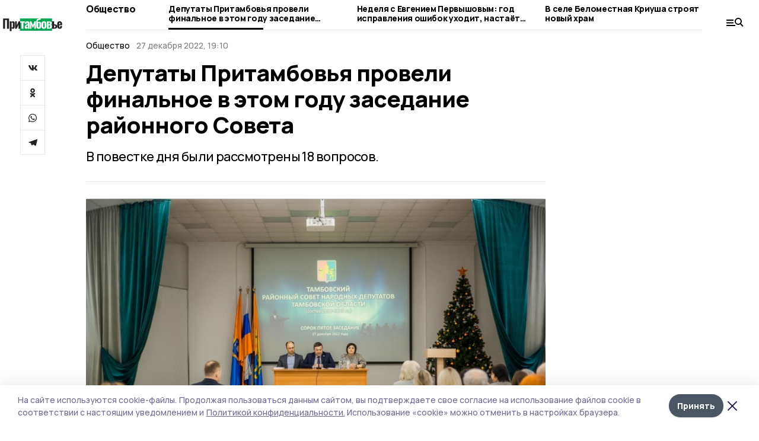

--- FILE ---
content_type: application/javascript; charset=UTF-8
request_url: https://pritambovie.ru/_nuxt/c16a920.js
body_size: 41525
content:
(window.webpackJsonp=window.webpackJsonp||[]).push([[11],[function(t,e,n){"use strict";n.d(e,"k",(function(){return x})),n.d(e,"m",(function(){return M})),n.d(e,"l",(function(){return w})),n.d(e,"e",(function(){return j})),n.d(e,"b",(function(){return k})),n.d(e,"s",(function(){return O})),n.d(e,"g",(function(){return I})),n.d(e,"h",(function(){return _})),n.d(e,"d",(function(){return C})),n.d(e,"r",(function(){return D})),n.d(e,"j",(function(){return N})),n.d(e,"t",(function(){return T})),n.d(e,"o",(function(){return S})),n.d(e,"q",(function(){return E})),n.d(e,"f",(function(){return L})),n.d(e,"c",(function(){return P})),n.d(e,"i",(function(){return $})),n.d(e,"p",(function(){return B})),n.d(e,"a",(function(){return Q})),n.d(e,"v",(function(){return W})),n.d(e,"n",(function(){return F})),n.d(e,"u",(function(){return V}));n(45),n(12),n(38),n(46),n(24),n(17),n(25);var r=n(41),o=n(5),c=n(6),l=n(33),d=(n(43),n(19),n(240),n(18),n(36),n(59),n(61),n(20),n(26),n(31),n(44),n(54),n(63),n(167),n(127),n(243),n(96),n(168),n(244),n(50),n(51),n(1)),f=n(48);function m(object,t){var e=Object.keys(object);if(Object.getOwnPropertySymbols){var n=Object.getOwnPropertySymbols(object);t&&(n=n.filter((function(t){return Object.getOwnPropertyDescriptor(object,t).enumerable}))),e.push.apply(e,n)}return e}function h(t){for(var i=1;i<arguments.length;i++){var source=null!=arguments[i]?arguments[i]:{};i%2?m(Object(source),!0).forEach((function(e){Object(c.a)(t,e,source[e])})):Object.getOwnPropertyDescriptors?Object.defineProperties(t,Object.getOwnPropertyDescriptors(source)):m(Object(source)).forEach((function(e){Object.defineProperty(t,e,Object.getOwnPropertyDescriptor(source,e))}))}return t}function v(t,e){var n="undefined"!=typeof Symbol&&t[Symbol.iterator]||t["@@iterator"];if(!n){if(Array.isArray(t)||(n=function(t,e){if(!t)return;if("string"==typeof t)return y(t,e);var n=Object.prototype.toString.call(t).slice(8,-1);"Object"===n&&t.constructor&&(n=t.constructor.name);if("Map"===n||"Set"===n)return Array.from(t);if("Arguments"===n||/^(?:Ui|I)nt(?:8|16|32)(?:Clamped)?Array$/.test(n))return y(t,e)}(t))||e&&t&&"number"==typeof t.length){n&&(t=n);var i=0,r=function(){};return{s:r,n:function(){return i>=t.length?{done:!0}:{done:!1,value:t[i++]}},e:function(t){throw t},f:r}}throw new TypeError("Invalid attempt to iterate non-iterable instance.\nIn order to be iterable, non-array objects must have a [Symbol.iterator]() method.")}var o,c=!0,l=!1;return{s:function(){n=n.call(t)},n:function(){var t=n.next();return c=t.done,t},e:function(t){l=!0,o=t},f:function(){try{c||null==n.return||n.return()}finally{if(l)throw o}}}}function y(t,e){(null==e||e>t.length)&&(e=t.length);for(var i=0,n=new Array(e);i<e;i++)n[i]=t[i];return n}function x(t){d.a.config.errorHandler&&d.a.config.errorHandler(t)}function M(t){return t.then((function(t){return t.default||t}))}function w(t){return t.$options&&"function"==typeof t.$options.fetch&&!t.$options.fetch.length}function j(t){var e,n=arguments.length>1&&void 0!==arguments[1]?arguments[1]:[],r=t.$children||[],o=v(r);try{for(o.s();!(e=o.n()).done;){var c=e.value;c.$fetch?n.push(c):c.$children&&j(c,n)}}catch(t){o.e(t)}finally{o.f()}return n}function k(t,e){if(e||!t.options.__hasNuxtData){var n=t.options._originDataFn||t.options.data||function(){return{}};t.options._originDataFn=n,t.options.data=function(){var data=n.call(this,this);return this.$ssrContext&&(e=this.$ssrContext.asyncData[t.cid]),h(h({},data),e)},t.options.__hasNuxtData=!0,t._Ctor&&t._Ctor.options&&(t._Ctor.options.data=t.options.data)}}function O(t){return t.options&&t._Ctor===t||(t.options?(t._Ctor=t,t.extendOptions=t.options):(t=d.a.extend(t))._Ctor=t,!t.options.name&&t.options.__file&&(t.options.name=t.options.__file)),t}function I(t){var e=arguments.length>1&&void 0!==arguments[1]&&arguments[1],n=arguments.length>2&&void 0!==arguments[2]?arguments[2]:"components";return Array.prototype.concat.apply([],t.matched.map((function(t,r){return Object.keys(t[n]).map((function(o){return e&&e.push(r),t[n][o]}))})))}function _(t){var e=arguments.length>1&&void 0!==arguments[1]&&arguments[1];return I(t,e,"instances")}function C(t,e){return Array.prototype.concat.apply([],t.matched.map((function(t,n){return Object.keys(t.components).reduce((function(r,o){return t.components[o]?r.push(e(t.components[o],t.instances[o],t,o,n)):delete t.components[o],r}),[])})))}function D(t,e){return Promise.all(C(t,function(){var t=Object(o.a)(regeneratorRuntime.mark((function t(n,r,o,c){var l,d;return regeneratorRuntime.wrap((function(t){for(;;)switch(t.prev=t.next){case 0:if("function"!=typeof n||n.options){t.next=11;break}return t.prev=1,t.next=4,n();case 4:n=t.sent,t.next=11;break;case 7:throw t.prev=7,t.t0=t.catch(1),t.t0&&"ChunkLoadError"===t.t0.name&&"undefined"!=typeof window&&window.sessionStorage&&(l=Date.now(),(!(d=parseInt(window.sessionStorage.getItem("nuxt-reload")))||d+6e4<l)&&(window.sessionStorage.setItem("nuxt-reload",l),window.location.reload(!0))),t.t0;case 11:return o.components[c]=n=O(n),t.abrupt("return","function"==typeof e?e(n,r,o,c):n);case 13:case"end":return t.stop()}}),t,null,[[1,7]])})));return function(e,n,r,o){return t.apply(this,arguments)}}()))}function N(t){return A.apply(this,arguments)}function A(){return(A=Object(o.a)(regeneratorRuntime.mark((function t(e){return regeneratorRuntime.wrap((function(t){for(;;)switch(t.prev=t.next){case 0:if(e){t.next=2;break}return t.abrupt("return");case 2:return t.next=4,D(e);case 4:return t.abrupt("return",h(h({},e),{},{meta:I(e).map((function(t,n){return h(h({},t.options.meta),(e.matched[n]||{}).meta)}))}));case 5:case"end":return t.stop()}}),t)})))).apply(this,arguments)}function T(t,e){return z.apply(this,arguments)}function z(){return(z=Object(o.a)(regeneratorRuntime.mark((function t(e,n){var o,c,d,m;return regeneratorRuntime.wrap((function(t){for(;;)switch(t.prev=t.next){case 0:return e.context||(e.context={isStatic:!1,isDev:!1,isHMR:!1,app:e,store:e.store,payload:n.payload,error:n.error,base:e.router.options.base,env:{}},n.req&&(e.context.req=n.req),n.res&&(e.context.res=n.res),n.ssrContext&&(e.context.ssrContext=n.ssrContext),e.context.redirect=function(t,path,n){if(t){e.context._redirected=!0;var o=Object(r.a)(path);if("number"==typeof t||"undefined"!==o&&"object"!==o||(n=path||{},path=t,o=Object(r.a)(path),t=302),"object"===o&&(path=e.router.resolve(path).route.fullPath),!/(^[.]{1,2}\/)|(^\/(?!\/))/.test(path))throw path=Object(f.d)(path,n),window.location.replace(path),new Error("ERR_REDIRECT");e.context.next({path:path,query:n,status:t})}},e.context.nuxtState=window.__NUXT__),t.next=3,Promise.all([N(n.route),N(n.from)]);case 3:o=t.sent,c=Object(l.a)(o,2),d=c[0],m=c[1],n.route&&(e.context.route=d),n.from&&(e.context.from=m),e.context.next=n.next,e.context._redirected=!1,e.context._errored=!1,e.context.isHMR=!1,e.context.params=e.context.route.params||{},e.context.query=e.context.route.query||{};case 15:case"end":return t.stop()}}),t)})))).apply(this,arguments)}function S(t,e){return!t.length||e._redirected||e._errored?Promise.resolve():E(t[0],e).then((function(){return S(t.slice(1),e)}))}function E(t,e){var n;return(n=2===t.length?new Promise((function(n){t(e,(function(t,data){t&&e.error(t),n(data=data||{})}))})):t(e))&&n instanceof Promise&&"function"==typeof n.then?n:Promise.resolve(n)}function L(base,t){if("hash"===t)return window.location.hash.replace(/^#\//,"");base=decodeURI(base).slice(0,-1);var path=decodeURI(window.location.pathname);base&&path.startsWith(base)&&(path=path.slice(base.length));var e=(path||"/")+window.location.search+window.location.hash;return Object(f.c)(e)}function P(t,e){return function(t,e){for(var n=new Array(t.length),i=0;i<t.length;i++)"object"===Object(r.a)(t[i])&&(n[i]=new RegExp("^(?:"+t[i].pattern+")$",H(e)));return function(e,r){for(var path="",data=e||{},o=(r||{}).pretty?U:encodeURIComponent,c=0;c<t.length;c++){var l=t[c];if("string"!=typeof l){var d=data[l.name||"pathMatch"],f=void 0;if(null==d){if(l.optional){l.partial&&(path+=l.prefix);continue}throw new TypeError('Expected "'+l.name+'" to be defined')}if(Array.isArray(d)){if(!l.repeat)throw new TypeError('Expected "'+l.name+'" to not repeat, but received `'+JSON.stringify(d)+"`");if(0===d.length){if(l.optional)continue;throw new TypeError('Expected "'+l.name+'" to not be empty')}for(var m=0;m<d.length;m++){if(f=o(d[m]),!n[c].test(f))throw new TypeError('Expected all "'+l.name+'" to match "'+l.pattern+'", but received `'+JSON.stringify(f)+"`");path+=(0===m?l.prefix:l.delimiter)+f}}else{if(f=l.asterisk?Z(d):o(d),!n[c].test(f))throw new TypeError('Expected "'+l.name+'" to match "'+l.pattern+'", but received "'+f+'"');path+=l.prefix+f}}else path+=l}return path}}(function(t,e){var n,r=[],o=0,c=0,path="",l=e&&e.delimiter||"/";for(;null!=(n=R.exec(t));){var d=n[0],f=n[1],m=n.index;if(path+=t.slice(c,m),c=m+d.length,f)path+=f[1];else{var h=t[c],v=n[2],y=n[3],x=n[4],M=n[5],w=n[6],j=n[7];path&&(r.push(path),path="");var k=null!=v&&null!=h&&h!==v,O="+"===w||"*"===w,I="?"===w||"*"===w,_=n[2]||l,pattern=x||M;r.push({name:y||o++,prefix:v||"",delimiter:_,optional:I,repeat:O,partial:k,asterisk:Boolean(j),pattern:pattern?G(pattern):j?".*":"[^"+Y(_)+"]+?"})}}c<t.length&&(path+=t.substr(c));path&&r.push(path);return r}(t,e),e)}function $(t,e){var n={},r=h(h({},t),e);for(var o in r)String(t[o])!==String(e[o])&&(n[o]=!0);return n}function B(t){var e;if(t.message||"string"==typeof t)e=t.message||t;else try{e=JSON.stringify(t,null,2)}catch(n){e="[".concat(t.constructor.name,"]")}return h(h({},t),{},{message:e,statusCode:t.statusCode||t.status||t.response&&t.response.status||500})}window.onNuxtReadyCbs=[],window.onNuxtReady=function(t){window.onNuxtReadyCbs.push(t)};var R=new RegExp(["(\\\\.)","([\\/.])?(?:(?:\\:(\\w+)(?:\\(((?:\\\\.|[^\\\\()])+)\\))?|\\(((?:\\\\.|[^\\\\()])+)\\))([+*?])?|(\\*))"].join("|"),"g");function U(t,e){var n=e?/[?#]/g:/[/?#]/g;return encodeURI(t).replace(n,(function(t){return"%"+t.charCodeAt(0).toString(16).toUpperCase()}))}function Z(t){return U(t,!0)}function Y(t){return t.replace(/([.+*?=^!:${}()[\]|/\\])/g,"\\$1")}function G(t){return t.replace(/([=!:$/()])/g,"\\$1")}function H(t){return t&&t.sensitive?"":"i"}function Q(t,e,n){t.$options[e]||(t.$options[e]=[]),t.$options[e].includes(n)||t.$options[e].push(n)}var W=f.b,F=(f.e,f.a);function V(t){try{window.history.scrollRestoration=t}catch(t){}}},,,,,,,,,,,,,,,,,,,,,,,,,,,,,,,,,,,,,,,,,,,,,,,,,function(t,e,n){"use strict";n.d(e,"b",(function(){return oe})),n.d(e,"a",(function(){return z}));n(20),n(12),n(19),n(24),n(17),n(25);var r=n(5),o=n(6),c=(n(43),n(36),n(61),n(18),n(54),n(63),n(1)),l=n(13),d=n(200),f=n(129),m=n.n(f),h=n(68),v=n.n(h),y=(n(26),n(31),n(130)),x=n(48),M=n(0);"scrollRestoration"in window.history&&(Object(M.u)("manual"),window.addEventListener("beforeunload",(function(){Object(M.u)("auto")})),window.addEventListener("load",(function(){Object(M.u)("manual")})));function w(object,t){var e=Object.keys(object);if(Object.getOwnPropertySymbols){var n=Object.getOwnPropertySymbols(object);t&&(n=n.filter((function(t){return Object.getOwnPropertyDescriptor(object,t).enumerable}))),e.push.apply(e,n)}return e}function j(t){for(var i=1;i<arguments.length;i++){var source=null!=arguments[i]?arguments[i]:{};i%2?w(Object(source),!0).forEach((function(e){Object(o.a)(t,e,source[e])})):Object.getOwnPropertyDescriptors?Object.defineProperties(t,Object.getOwnPropertyDescriptors(source)):w(Object(source)).forEach((function(e){Object.defineProperty(t,e,Object.getOwnPropertyDescriptor(source,e))}))}return t}var k=function(){return Object(M.m)(n.e(10).then(n.bind(null,754)))},O=function(){};c.a.use(y.a);var I={mode:"history",base:"/",linkActiveClass:"nuxt-link-active",linkExactActiveClass:"nuxt-link-exact-active",scrollBehavior:function(t,e,n){var r=!1,o=t!==e;n?r=n:o&&function(t){var e=Object(M.g)(t);if(1===e.length){var n=e[0].options;return!1!==(void 0===n?{}:n).scrollToTop}return e.some((function(t){var e=t.options;return e&&e.scrollToTop}))}(t)&&(r={x:0,y:0});var c=window.$nuxt;return(!o||t.path===e.path&&t.hash!==e.hash)&&c.$nextTick((function(){return c.$emit("triggerScroll")})),new Promise((function(e){c.$once("triggerScroll",(function(){if(t.hash){var n=t.hash;void 0!==window.CSS&&void 0!==window.CSS.escape&&(n="#"+window.CSS.escape(n.substr(1)));try{document.querySelector(n)&&(r={selector:n})}catch(t){console.warn("Failed to save scroll position. Please add CSS.escape() polyfill (https://github.com/mathiasbynens/CSS.escape).")}}e(r)}))}))},routes:[{path:"/broadcasts",component:k,name:"broadcasts"},{path:"/press_conferences",component:k,name:"press_conferences"},{path:"/videos",component:k,name:"videos"},{path:"/galleries",component:k,name:"galleries"},{path:"/podcasts",component:k,name:"podcasts"},{path:"/opinions",component:k,name:"opinions"},{path:"/longreads",component:k,name:"longreads"},{path:"/contests",component:k,name:"contests"},{path:"/surveys",component:k,name:"surveys"},{path:"/tests",component:k,name:"tests"},{path:"/cards",component:k,name:"cards"},{path:"/articles",component:k,name:"articles"},{path:"/ads",component:function(){return Object(M.m)(Promise.all([n.e(6),n.e(96)]).then(n.bind(null,755)))},name:"ads"},{path:"/archive",component:function(){return Object(M.m)(Promise.all([n.e(5),n.e(97)]).then(n.bind(null,756)))},name:"archive"},{path:"/company-news",component:function(){return Object(M.m)(n.e(100).then(n.bind(null,757)))},name:"company-news"},{path:"/feed",component:function(){return Object(M.m)(Promise.all([n.e(1),n.e(102)]).then(n.bind(null,758)))},name:"feed"},{path:"/history",component:function(){return Object(M.m)(n.e(103).then(n.bind(null,759)))},name:"history"},{path:"/magazines",component:function(){return Object(M.m)(n.e(106).then(n.bind(null,760)))},name:"magazines"},{path:"/mat",component:function(){return Object(M.m)(Promise.all([n.e(0),n.e(3),n.e(9)]).then(n.bind(null,761)))},name:"mat"},{path:"/npa",component:function(){return Object(M.m)(n.e(108).then(n.bind(null,762)))},name:"npa"},{path:"/search",component:function(){return Object(M.m)(Promise.all([n.e(5),n.e(112)]).then(n.bind(null,763)))},name:"search"},{path:"/stories",component:function(){return Object(M.m)(n.e(113).then(n.bind(null,764)))},name:"stories"},{path:"/subscribe",component:function(){return Object(M.m)(n.e(115).then(n.bind(null,792)))},name:"subscribe"},{path:"/test-page",component:function(){return Object(M.m)(n.e(118).then(n.bind(null,765)))},name:"test-page"},{path:"/ads/:id",component:function(){return Object(M.m)(n.e(95).then(n.bind(null,766)))},name:"ads-id"},{path:"/author/:id?",component:function(){return Object(M.m)(n.e(98).then(n.bind(null,767)))},name:"author-id"},{path:"/news/:rubric?",component:function(){return Object(M.m)(n.e(10).then(n.bind(null,754)))},name:"news-rubric"},{path:"/npa/:id",component:function(){return Object(M.m)(n.e(107).then(n.bind(null,768)))},name:"npa-id"},{path:"/pages/:slug?",component:function(){return Object(M.m)(n.e(109).then(n.bind(null,769)))},name:"pages-slug"},{path:"/preview/:id?",component:function(){return Object(M.m)(Promise.all([n.e(124),n.e(2),n.e(4),n.e(3),n.e(111)]).then(n.bind(null,770)))},name:"preview-id"},{path:"/story/:slug?",component:function(){return Object(M.m)(n.e(114).then(n.bind(null,771)))},name:"story-slug"},{path:"/tags/:slug?",component:function(){return Object(M.m)(n.e(117).then(n.bind(null,772)))},name:"tags-slug"},{path:"/cards/:date?/:slug?",component:function(){return Object(M.m)(Promise.all([n.e(0),n.e(99)]).then(n.bind(null,773)))},name:"cards-date-slug"},{path:"/contests/:date?/:slug?",component:function(){return Object(M.m)(Promise.all([n.e(0),n.e(2),n.e(4),n.e(101)]).then(n.bind(null,774)))},name:"contests-date-slug"},{path:"/longreads/:date?/:slug?",component:function(){return Object(M.m)(n.e(105).then(n.bind(null,775)))},name:"longreads-date-slug"},{path:"/press_conferences/:date?/:slug?",component:function(){return Object(M.m)(Promise.all([n.e(0),n.e(110)]).then(n.bind(null,776)))},name:"press_conferences-date-slug"},{path:"/surveys/:date?/:slug?",component:function(){return Object(M.m)(Promise.all([n.e(0),n.e(116)]).then(n.bind(null,777)))},name:"surveys-date-slug"},{path:"/tests/:date?/:slug?",component:function(){return Object(M.m)(Promise.all([n.e(0),n.e(119)]).then(n.bind(null,778)))},name:"tests-date-slug"},{path:"/",component:function(){return Object(M.m)(Promise.all([n.e(1),n.e(8),n.e(7),n.e(104)]).then(n.bind(null,779)))},name:"index"},{path:"*",component:function(){return Object(M.m)(Promise.all([n.e(0),n.e(3),n.e(9)]).then(n.bind(null,761)))},name:"matter"}],fallback:!1};function _(t,e){var base=e._app&&e._app.basePath||I.base,n=new y.a(j(j({},I),{},{base:base})),r=n.push;n.push=function(t){var e=arguments.length>1&&void 0!==arguments[1]?arguments[1]:O,n=arguments.length>2?arguments[2]:void 0;return r.call(this,t,e,n)};var o=n.resolve.bind(n);return n.resolve=function(t,e,n){return"string"==typeof t&&(t=Object(x.c)(t)),o(t,e,n)},n}var C={name:"NuxtChild",functional:!0,props:{nuxtChildKey:{type:String,default:""},keepAlive:Boolean,keepAliveProps:{type:Object,default:void 0}},render:function(t,e){var n=e.parent,data=e.data,r=e.props,o=n.$createElement;data.nuxtChild=!0;for(var c=n,l=n.$nuxt.nuxt.transitions,d=n.$nuxt.nuxt.defaultTransition,f=0;n;)n.$vnode&&n.$vnode.data.nuxtChild&&f++,n=n.$parent;data.nuxtChildDepth=f;var m=l[f]||d,h={};D.forEach((function(t){void 0!==m[t]&&(h[t]=m[t])}));var v={};N.forEach((function(t){"function"==typeof m[t]&&(v[t]=m[t].bind(c))}));var y=v.beforeEnter;if(v.beforeEnter=function(t){if(window.$nuxt.$nextTick((function(){window.$nuxt.$emit("triggerScroll")})),y)return y.call(c,t)},!1===m.css){var x=v.leave;(!x||x.length<2)&&(v.leave=function(t,e){x&&x.call(c,t),c.$nextTick(e)})}var M=o("routerView",data);return r.keepAlive&&(M=o("keep-alive",{props:r.keepAliveProps},[M])),o("transition",{props:h,on:v},[M])}},D=["name","mode","appear","css","type","duration","enterClass","leaveClass","appearClass","enterActiveClass","enterActiveClass","leaveActiveClass","appearActiveClass","enterToClass","leaveToClass","appearToClass"],N=["beforeEnter","enter","afterEnter","enterCancelled","beforeLeave","leave","afterLeave","leaveCancelled","beforeAppear","appear","afterAppear","appearCancelled"],A={props:{error:{type:Object,default:null}},head:function(){return{title:this.message}},computed:{statusCode:function(){return this.error&&this.error.statusCode||500},message:function(){return 404===this.statusCode?"Страница не найдена":this.error.message}}},T=(n(253),n(2)),z=Object(T.a)(A,(function(){var t=this,e=t.$createElement,n=t._self._c||e;return n("div",[n("h1",[t._v(t._s(t.statusCode))]),n("p",[t._v(t._s(t.message))])])}),[],!1,null,"64490b53",null).exports,S=n(33),E=(n(96),{name:"Nuxt",components:{NuxtChild:C,NuxtError:z},props:{nuxtChildKey:{type:String,default:void 0},keepAlive:Boolean,keepAliveProps:{type:Object,default:void 0},name:{type:String,default:"default"}},errorCaptured:function(t){this.displayingNuxtError&&(this.errorFromNuxtError=t,this.$forceUpdate())},computed:{routerViewKey:function(){if(void 0!==this.nuxtChildKey||this.$route.matched.length>1)return this.nuxtChildKey||Object(M.c)(this.$route.matched[0].path)(this.$route.params);var t=Object(S.a)(this.$route.matched,1)[0];if(!t)return this.$route.path;var e=t.components.default;if(e&&e.options){var n=e.options;if(n.key)return"function"==typeof n.key?n.key(this.$route):n.key}return/\/$/.test(t.path)?this.$route.path:this.$route.path.replace(/\/$/,"")}},beforeCreate:function(){c.a.util.defineReactive(this,"nuxt",this.$root.$options.nuxt)},render:function(t){var e=this;return this.nuxt.err?this.errorFromNuxtError?(this.$nextTick((function(){return e.errorFromNuxtError=!1})),t("div",{},[t("h2","An error occurred while showing the error page"),t("p","Unfortunately an error occurred and while showing the error page another error occurred"),t("p","Error details: ".concat(this.errorFromNuxtError.toString())),t("nuxt-link",{props:{to:"/"}},"Go back to home")])):(this.displayingNuxtError=!0,this.$nextTick((function(){return e.displayingNuxtError=!1})),t(z,{props:{error:this.nuxt.err}})):t("NuxtChild",{key:this.routerViewKey,props:this.$props})}}),L=(n(44),n(45),n(38),n(46),n(69),{name:"NuxtLoading",data:function(){return{percent:0,show:!1,canSucceed:!0,reversed:!1,skipTimerCount:0,rtl:!1,throttle:200,duration:5e3,continuous:!1}},computed:{left:function(){return!(!this.continuous&&!this.rtl)&&(this.rtl?this.reversed?"0px":"auto":this.reversed?"auto":"0px")}},beforeDestroy:function(){this.clear()},methods:{clear:function(){clearInterval(this._timer),clearTimeout(this._throttle),this._timer=null},start:function(){var t=this;return this.clear(),this.percent=0,this.reversed=!1,this.skipTimerCount=0,this.canSucceed=!0,this.throttle?this._throttle=setTimeout((function(){return t.startTimer()}),this.throttle):this.startTimer(),this},set:function(t){return this.show=!0,this.canSucceed=!0,this.percent=Math.min(100,Math.max(0,Math.floor(t))),this},get:function(){return this.percent},increase:function(t){return this.percent=Math.min(100,Math.floor(this.percent+t)),this},decrease:function(t){return this.percent=Math.max(0,Math.floor(this.percent-t)),this},pause:function(){return clearInterval(this._timer),this},resume:function(){return this.startTimer(),this},finish:function(){return this.percent=this.reversed?0:100,this.hide(),this},hide:function(){var t=this;return this.clear(),setTimeout((function(){t.show=!1,t.$nextTick((function(){t.percent=0,t.reversed=!1}))}),500),this},fail:function(t){return this.canSucceed=!1,this},startTimer:function(){var t=this;this.show||(this.show=!0),void 0===this._cut&&(this._cut=1e4/Math.floor(this.duration)),this._timer=setInterval((function(){t.skipTimerCount>0?t.skipTimerCount--:(t.reversed?t.decrease(t._cut):t.increase(t._cut),t.continuous&&(t.percent>=100||t.percent<=0)&&(t.skipTimerCount=1,t.reversed=!t.reversed))}),100)}},render:function(t){var e=t(!1);return this.show&&(e=t("div",{staticClass:"nuxt-progress",class:{"nuxt-progress-notransition":this.skipTimerCount>0,"nuxt-progress-failed":!this.canSucceed},style:{width:this.percent+"%",left:this.left}})),e}}),P=(n(255),Object(T.a)(L,undefined,undefined,!1,null,null,null).exports),$=(n(257),n(259),n(136)),B=(n(59),n(132));function R(object,t){var e=Object.keys(object);if(Object.getOwnPropertySymbols){var n=Object.getOwnPropertySymbols(object);t&&(n=n.filter((function(t){return Object.getOwnPropertyDescriptor(object,t).enumerable}))),e.push.apply(e,n)}return e}function U(t){for(var i=1;i<arguments.length;i++){var source=null!=arguments[i]?arguments[i]:{};i%2?R(Object(source),!0).forEach((function(e){Object(o.a)(t,e,source[e])})):Object.getOwnPropertyDescriptors?Object.defineProperties(t,Object.getOwnPropertyDescriptors(source)):R(Object(source)).forEach((function(e){Object.defineProperty(t,e,Object.getOwnPropertyDescriptor(source,e))}))}return t}var Z={head:function(){var t=this.$store.state.platform.hostname,head=U(U({bodyAttrs:{class:this.$device.isDesktopOrTablet?"desktop":""},link:[{rel:"icon",href:this.platform.favicon_url},{rel:"stylesheet",href:"https://fonts.googleapis.com/css2?family=Fira+Sans+Extra+Condensed:wght@800&display=swap"}]},Object(B.b)(this.platform,this.schema,"meta_information_attributes",this.$route,this.$store.state.platform)),{},{script:[{type:"application/ld+json",innerHTML:'{\n              "@context": "https://schema.org",\n              "@type": "Organization",\n              "name": "'.concat(this.$store.state.platform.title,'",\n              "url": "').concat(t,'",\n              "logo": {\n                "@type": "ImageObject",\n                "url": "').concat(this.$store.state.platform.logo_desktop_url,'"\n              }\n          }')},{type:"text/javascript",src:"https://vk.com/js/api/openapi.js?168"}],__dangerouslyDisableSanitizers:["script"]});return head.meta=[].concat(Object($.a)(head.meta),[{name:"viewport",content:this.$device.isMobile?"width=device-width, initial-scale=1":"width=1300"},{name:"yandex-verification",content:this.platform.analytics.yandex_verification},{name:"zen-verification",content:this.platform.analytics.yandex_zen_verification||""},{name:"google-site-verification",content:this.platform.analytics.google_verification}]),head},computed:U({},Object(l.c)(["platform","footerVisible","menuOpen"])),watch:{$route:function(){this.$store.commit("CLOSE_MENU")}}},Y=(n(265),Object(T.a)(Z,(function(){var t=this,e=t.$createElement,n=t._self._c||e;return n("div",[n("banner",{staticClass:"top-banner mb-0",attrs:{slug:t.$device.isMobile?"300_300_topline":"1250_250_topline"}}),t.menuOpen?n("site-menu"):t._e(),n("lightning"),t.platform.announcement.is_active?n("anons",{attrs:{item:t.platform.announcement}}):t._e(),n("div",{staticClass:"page container",class:{__local:"tambov_local"===t.platform.template}},[t.$device.isDesktopOrTablet?n("div",[n("div",{staticClass:"logo-container"},[n("logo",{staticClass:"logo"}),n("share")],1)]):t._e(),n("div",[n("nuxt")],1),t.$device.isDesktopOrTablet?n("div",[n("menu-trigger",{staticClass:"menu-trigger"})],1):t._e()]),"top68"===t.platform.template?n("page-footer",{directives:[{name:"show",rawName:"v-show",value:t.footerVisible,expression:"footerVisible"}]}):n("page-footer-local",{directives:[{name:"show",rawName:"v-show",value:t.footerVisible,expression:"footerVisible"}]}),n("client-only",[n("cookie-banner")],1)],1)}),[],!1,null,"be8820c2",null)),G=Y.exports;function H(t,e){var n="undefined"!=typeof Symbol&&t[Symbol.iterator]||t["@@iterator"];if(!n){if(Array.isArray(t)||(n=function(t,e){if(!t)return;if("string"==typeof t)return Q(t,e);var n=Object.prototype.toString.call(t).slice(8,-1);"Object"===n&&t.constructor&&(n=t.constructor.name);if("Map"===n||"Set"===n)return Array.from(t);if("Arguments"===n||/^(?:Ui|I)nt(?:8|16|32)(?:Clamped)?Array$/.test(n))return Q(t,e)}(t))||e&&t&&"number"==typeof t.length){n&&(t=n);var i=0,r=function(){};return{s:r,n:function(){return i>=t.length?{done:!0}:{done:!1,value:t[i++]}},e:function(t){throw t},f:r}}throw new TypeError("Invalid attempt to iterate non-iterable instance.\nIn order to be iterable, non-array objects must have a [Symbol.iterator]() method.")}var o,c=!0,l=!1;return{s:function(){n=n.call(t)},n:function(){var t=n.next();return c=t.done,t},e:function(t){l=!0,o=t},f:function(){try{c||null==n.return||n.return()}finally{if(l)throw o}}}}function Q(t,e){(null==e||e>t.length)&&(e=t.length);for(var i=0,n=new Array(e);i<e;i++)n[i]=t[i];return n}installComponents(Y,{Banner:n(211).default,SiteMenu:n(340).default,Lightning:n(341).default,Anons:n(342).default,Logo:n(131).default,Share:n(133).default,MenuTrigger:n(210).default,PageFooter:n(343).default,PageFooterLocal:n(344).default,CookieBanner:n(345).default});var W={_default:Object(M.s)(G)},F={render:function(t,e){var n=t("NuxtLoading",{ref:"loading"}),r=t(this.layout||"nuxt"),o=t("div",{domProps:{id:"__layout"},key:this.layoutName},[r]),c=t("transition",{props:{name:"layout",mode:"out-in"},on:{beforeEnter:function(t){window.$nuxt.$nextTick((function(){window.$nuxt.$emit("triggerScroll")}))}}},[o]);return t("div",{domProps:{id:"__nuxt"}},[n,c])},data:function(){return{isOnline:!0,layout:null,layoutName:"",nbFetching:0}},beforeCreate:function(){c.a.util.defineReactive(this,"nuxt",this.$options.nuxt)},created:function(){this.$root.$options.$nuxt=this,window.$nuxt=this,this.refreshOnlineStatus(),window.addEventListener("online",this.refreshOnlineStatus),window.addEventListener("offline",this.refreshOnlineStatus),this.error=this.nuxt.error,this.context=this.$options.context},mounted:function(){var t=this;return Object(r.a)(regeneratorRuntime.mark((function e(){return regeneratorRuntime.wrap((function(e){for(;;)switch(e.prev=e.next){case 0:t.$loading=t.$refs.loading;case 1:case"end":return e.stop()}}),e)})))()},watch:{"nuxt.err":"errorChanged"},computed:{isOffline:function(){return!this.isOnline},isFetching:function(){return this.nbFetching>0}},methods:{refreshOnlineStatus:function(){void 0===window.navigator.onLine?this.isOnline=!0:this.isOnline=window.navigator.onLine},refresh:function(){var t=this;return Object(r.a)(regeneratorRuntime.mark((function e(){var n,r;return regeneratorRuntime.wrap((function(e){for(;;)switch(e.prev=e.next){case 0:if((n=Object(M.h)(t.$route)).length){e.next=3;break}return e.abrupt("return");case 3:return t.$loading.start(),r=n.map((function(e){var p=[];if(e.$options.fetch&&e.$options.fetch.length&&p.push(Object(M.q)(e.$options.fetch,t.context)),e.$fetch)p.push(e.$fetch());else{var n,r=H(Object(M.e)(e.$vnode.componentInstance));try{for(r.s();!(n=r.n()).done;){var component=n.value;p.push(component.$fetch())}}catch(t){r.e(t)}finally{r.f()}}return e.$options.asyncData&&p.push(Object(M.q)(e.$options.asyncData,t.context).then((function(t){for(var n in t)c.a.set(e.$data,n,t[n])}))),Promise.all(p)})),e.prev=5,e.next=8,Promise.all(r);case 8:e.next=15;break;case 10:e.prev=10,e.t0=e.catch(5),t.$loading.fail(e.t0),Object(M.k)(e.t0),t.error(e.t0);case 15:t.$loading.finish();case 16:case"end":return e.stop()}}),e,null,[[5,10]])})))()},errorChanged:function(){if(this.nuxt.err){this.$loading&&(this.$loading.fail&&this.$loading.fail(this.nuxt.err),this.$loading.finish&&this.$loading.finish());var t=(z.options||z).layout;"function"==typeof t&&(t=t(this.context)),this.setLayout(t)}},setLayout:function(t){return t&&W["_"+t]||(t="default"),this.layoutName=t,this.layout=W["_"+t],this.layout},loadLayout:function(t){return t&&W["_"+t]||(t="default"),Promise.resolve(W["_"+t])}},components:{NuxtLoading:P}};c.a.use(l.a);var V={};(V=function(t,e){if((t=t.default||t).commit)throw new Error("[nuxt] ".concat(e," should export a method that returns a Vuex instance."));return"function"!=typeof t&&(t=Object.assign({},t)),function(t,e){if(t.state&&"function"!=typeof t.state){console.warn("'state' should be a method that returns an object in ".concat(e));var n=Object.assign({},t.state);t=Object.assign({},t,{state:function(){return n}})}return t}(t,e)}(n(320),"store/index.js")).modules=V.modules||{};var J=V instanceof Function?V:function(){return new l.a.Store(Object.assign({strict:!1},V))};n(50),n(51);function K(t){if(!t||!t.functional)return t;var e=Array.isArray(t.props)?t.props:Object.keys(t.props||{});return{render:function(n){var r={},o={};for(var c in this.$attrs)e.includes(c)?o[c]=this.$attrs[c]:r[c]=this.$attrs[c];return n(t,{on:this.$listeners,attrs:r,props:o,scopedSlots:this.$scopedSlots},this.$slots.default)}}}var X={Authors:function(){return n.e(15).then(n.bind(null,464)).then((function(t){return K(t.default||t)}))},BlurImg:function(){return Promise.resolve().then(n.bind(null,209)).then((function(t){return K(t.default||t)}))},Datepicker:function(){return Promise.all([n.e(5),n.e(32)]).then(n.bind(null,463)).then((function(t){return K(t.default||t)}))},Feedback:function(){return Promise.resolve().then(n.bind(null,198)).then((function(t){return K(t.default||t)}))},Inf:function(){return n.e(43).then(n.bind(null,378)).then((function(t){return K(t.default||t)}))},Lightning:function(){return Promise.resolve().then(n.bind(null,341)).then((function(t){return K(t.default||t)}))},ListMatter:function(){return n.e(44).then(n.bind(null,401)).then((function(t){return K(t.default||t)}))},ListStory:function(){return n.e(45).then(n.bind(null,641)).then((function(t){return K(t.default||t)}))},Loading:function(){return n.e(46).then(n.bind(null,354)).then((function(t){return K(t.default||t)}))},Logo:function(){return Promise.resolve().then(n.bind(null,131)).then((function(t){return K(t.default||t)}))},MatterCard:function(){return n.e(57).then(n.bind(null,526)).then((function(t){return K(t.default||t)}))},MatterTopMobile:function(){return n.e(78).then(n.bind(null,445)).then((function(t){return K(t.default||t)}))},MattersList:function(){return n.e(79).then(n.bind(null,404)).then((function(t){return K(t.default||t)}))},MobileTopTabs:function(){return n.e(81).then(n.bind(null,530)).then((function(t){return K(t.default||t)}))},MobileTop:function(){return n.e(80).then(n.bind(null,666)).then((function(t){return K(t.default||t)}))},NoResults:function(){return n.e(82).then(n.bind(null,383)).then((function(t){return K(t.default||t)}))},OfficialComment:function(){return n.e(84).then(n.bind(null,639)).then((function(t){return K(t.default||t)}))},PageFooterLocal:function(){return Promise.resolve().then(n.bind(null,344)).then((function(t){return K(t.default||t)}))},PersonalDataAccept:function(){return Promise.resolve().then(n.bind(null,216)).then((function(t){return K(t.default||t)}))},PhotoText:function(){return n.e(85).then(n.bind(null,358)).then((function(t){return K(t.default||t)}))},Poll:function(){return n.e(86).then(n.bind(null,428)).then((function(t){return K(t.default||t)}))},Rightcol:function(){return n.e(87).then(n.bind(null,643)).then((function(t){return K(t.default||t)}))},SeeAlso:function(){return n.e(91).then(n.bind(null,653)).then((function(t){return K(t.default||t)}))},Tags:function(){return n.e(92).then(n.bind(null,409)).then((function(t){return K(t.default||t)}))},Teasers:function(){return n.e(93).then(n.bind(null,640)).then((function(t){return K(t.default||t)}))},TopMatters:function(){return n.e(94).then(n.bind(null,373)).then((function(t){return K(t.default||t)}))},ULink:function(){return Promise.resolve().then(n.bind(null,79)).then((function(t){return K(t.default||t)}))},AdsForm:function(){return n.e(6).then(n.bind(null,750)).then((function(t){return K(t.default||t)}))},AdsListItem:function(){return n.e(13).then(n.bind(null,634)).then((function(t){return K(t.default||t)}))},AdsRules:function(){return n.e(14).then(n.bind(null,602)).then((function(t){return K(t.default||t)}))},Anons:function(){return Promise.resolve().then(n.bind(null,342)).then((function(t){return K(t.default||t)}))},BannerAdfox:function(){return Promise.resolve().then(n.bind(null,338)).then((function(t){return K(t.default||t)}))},BannerHtml:function(){return Promise.resolve().then(n.bind(null,339)).then((function(t){return K(t.default||t)}))},Banner:function(){return Promise.resolve().then(n.bind(null,211)).then((function(t){return K(t.default||t)}))},BannerMobileList:function(){return n.e(16).then(n.bind(null,399)).then((function(t){return K(t.default||t)}))},BannerPlug:function(){return n.e(17).then(n.bind(null,474)).then((function(t){return K(t.default||t)}))},ContentBlocksCommon:function(){return n.e(19).then(n.bind(null,470)).then((function(t){return K(t.default||t)}))},ContentBlocksFile:function(){return n.e(20).then(n.bind(null,780)).then((function(t){return K(t.default||t)}))},ContentBlocksGalleryFs:function(){return n.e(22).then(n.bind(null,781)).then((function(t){return K(t.default||t)}))},ContentBlocksGallery:function(){return Promise.all([n.e(122),n.e(21)]).then(n.bind(null,782)).then((function(t){return K(t.default||t)}))},ContentBlocksImage360:function(){return n.e(24).then(n.bind(null,783)).then((function(t){return K(t.default||t)}))},ContentBlocksImage:function(){return n.e(23).then(n.bind(null,784)).then((function(t){return K(t.default||t)}))},ContentBlocks:function(){return n.e(18).then(n.bind(null,525)).then((function(t){return K(t.default||t)}))},ContentBlocksMatterTeaserDesktop:function(){return n.e(26).then(n.bind(null,664)).then((function(t){return K(t.default||t)}))},ContentBlocksMatterTeaserMobile:function(){return n.e(27).then(n.bind(null,665)).then((function(t){return K(t.default||t)}))},ContentBlocksMatterTeaser:function(){return n.e(25).then(n.bind(null,785)).then((function(t){return K(t.default||t)}))},ContentBlocksMatters:function(){return n.e(28).then(n.bind(null,786)).then((function(t){return K(t.default||t)}))},ContentBlocksQuote:function(){return n.e(29).then(n.bind(null,787)).then((function(t){return K(t.default||t)}))},ContentBlocksVideo:function(){return Promise.all([n.e(123),n.e(30)]).then(n.bind(null,788)).then((function(t){return K(t.default||t)}))},ContentBlocksWidget:function(){return n.e(31).then(n.bind(null,789)).then((function(t){return K(t.default||t)}))},CookieBanner:function(){return Promise.resolve().then(n.bind(null,345)).then((function(t){return K(t.default||t)}))},Districts:function(){return n.e(33).then(n.bind(null,471)).then((function(t){return K(t.default||t)}))},Dropdown:function(){return n.e(34).then(n.bind(null,467)).then((function(t){return K(t.default||t)}))},DropdownLinks:function(){return n.e(35).then(n.bind(null,363)).then((function(t){return K(t.default||t)}))},Feed:function(){return n.e(1).then(n.bind(null,600)).then((function(t){return K(t.default||t)}))},FeedListItem:function(){return n.e(36).then(n.bind(null,385)).then((function(t){return K(t.default||t)}))},FeedPopup:function(){return n.e(0).then(n.bind(null,469)).then((function(t){return K(t.default||t)}))},IndexPageCards:function(){return n.e(38).then(n.bind(null,655)).then((function(t){return K(t.default||t)}))},IndexPageCompanies:function(){return n.e(39).then(n.bind(null,656)).then((function(t){return K(t.default||t)}))},IndexPageDayPicture:function(){return n.e(40).then(n.bind(null,524)).then((function(t){return K(t.default||t)}))},IndexPage:function(){return Promise.all([n.e(1),n.e(7),n.e(37)]).then(n.bind(null,751)).then((function(t){return K(t.default||t)}))},IndexPageLinks:function(){return n.e(41).then(n.bind(null,652)).then((function(t){return K(t.default||t)}))},IndexPageMedia:function(){return n.e(42).then(n.bind(null,654)).then((function(t){return K(t.default||t)}))},LocalPageDayPictureDesktop:function(){return n.e(47).then(n.bind(null,658)).then((function(t){return K(t.default||t)}))},LocalPageDayPictureMobile:function(){return n.e(48).then(n.bind(null,657)).then((function(t){return K(t.default||t)}))},LocalPageEditionBlock:function(){return n.e(49).then(n.bind(null,660)).then((function(t){return K(t.default||t)}))},LocalPage:function(){return Promise.all([n.e(1),n.e(8)]).then(n.bind(null,752)).then((function(t){return K(t.default||t)}))},LocalPageLinks:function(){return n.e(50).then(n.bind(null,659)).then((function(t){return K(t.default||t)}))},LocalPageOther:function(){return n.e(51).then(n.bind(null,661)).then((function(t){return K(t.default||t)}))},LocalPagePhoto:function(){return n.e(52).then(n.bind(null,662)).then((function(t){return K(t.default||t)}))},LocalPageVideo:function(){return n.e(53).then(n.bind(null,663)).then((function(t){return K(t.default||t)}))},MagazinesItem:function(){return n.e(54).then(n.bind(null,635)).then((function(t){return K(t.default||t)}))},MagazinesSubForm:function(){return n.e(55).then(n.bind(null,523)).then((function(t){return K(t.default||t)}))},MatterEvents:function(){return n.e(70).then(n.bind(null,638)).then((function(t){return K(t.default||t)}))},Matter:function(){return Promise.all([n.e(3),n.e(56)]).then(n.bind(null,636)).then((function(t){return K(t.default||t)}))},MatterTop:function(){return n.e(77).then(n.bind(null,637)).then((function(t){return K(t.default||t)}))},MatterConference:function(){return n.e(58).then(n.bind(null,529)).then((function(t){return K(t.default||t)}))},MatterConferenceTopDesktop:function(){return n.e(59).then(n.bind(null,473)).then((function(t){return K(t.default||t)}))},MatterConferenceTopMobile:function(){return n.e(60).then(n.bind(null,472)).then((function(t){return K(t.default||t)}))},MatterContestAuth:function(){return n.e(62).then(n.bind(null,650)).then((function(t){return K(t.default||t)}))},MatterContestFile:function(){return n.e(63).then(n.bind(null,468)).then((function(t){return K(t.default||t)}))},MatterContest:function(){return Promise.all([n.e(2),n.e(4),n.e(61)]).then(n.bind(null,644)).then((function(t){return K(t.default||t)}))},MatterContestRules:function(){return n.e(64).then(n.bind(null,645)).then((function(t){return K(t.default||t)}))},MatterContestUpload:function(){return n.e(65).then(n.bind(null,646)).then((function(t){return K(t.default||t)}))},MatterContestWinners:function(){return n.e(66).then(n.bind(null,647)).then((function(t){return K(t.default||t)}))},MatterContestWorkModal:function(){return n.e(68).then(n.bind(null,651)).then((function(t){return K(t.default||t)}))},MatterContestWork:function(){return Promise.all([n.e(2),n.e(67)]).then(n.bind(null,649)).then((function(t){return K(t.default||t)}))},MatterContestWorks:function(){return Promise.all([n.e(2),n.e(69)]).then(n.bind(null,648)).then((function(t){return K(t.default||t)}))},MatterSurvey:function(){return n.e(71).then(n.bind(null,528)).then((function(t){return K(t.default||t)}))},MatterSurveyResult:function(){return n.e(72).then(n.bind(null,790)).then((function(t){return K(t.default||t)}))},MatterTest:function(){return n.e(73).then(n.bind(null,527)).then((function(t){return K(t.default||t)}))},MatterTestResult:function(){return n.e(74).then(n.bind(null,791)).then((function(t){return K(t.default||t)}))},MatterTestStart:function(){return n.e(75).then(n.bind(null,426)).then((function(t){return K(t.default||t)}))},MatterTestTopMobile:function(){return n.e(76).then(n.bind(null,411)).then((function(t){return K(t.default||t)}))},MenuTrigger:function(){return Promise.resolve().then(n.bind(null,210)).then((function(t){return K(t.default||t)}))},Modal:function(){return Promise.resolve().then(n.bind(null,134)).then((function(t){return K(t.default||t)}))},NpaDocument:function(){return n.e(83).then(n.bind(null,642)).then((function(t){return K(t.default||t)}))},PageFooter:function(){return Promise.resolve().then(n.bind(null,343)).then((function(t){return K(t.default||t)}))},SectionTopDesktop:function(){return n.e(89).then(n.bind(null,395)).then((function(t){return K(t.default||t)}))},SectionTop:function(){return n.e(88).then(n.bind(null,400)).then((function(t){return K(t.default||t)}))},SectionTopMobile:function(){return n.e(90).then(n.bind(null,396)).then((function(t){return K(t.default||t)}))},Share:function(){return Promise.resolve().then(n.bind(null,133)).then((function(t){return K(t.default||t)}))},SiteMenu:function(){return Promise.resolve().then(n.bind(null,340)).then((function(t){return K(t.default||t)}))}};for(var tt in X)c.a.component(tt,X[tt]),c.a.component("Lazy"+tt,X[tt]);var et=n(203),nt=n.n(et),ot=function(t,e){var n=t.req,r=t.res,o=!0;e("cookies",nt()(n,r,o))},at=n(78),it=n.n(at),ct=n(204);function st(object,t){var e=Object.keys(object);if(Object.getOwnPropertySymbols){var n=Object.getOwnPropertySymbols(object);t&&(n=n.filter((function(t){return Object.getOwnPropertyDescriptor(object,t).enumerable}))),e.push.apply(e,n)}return e}function ut(t){for(var i=1;i<arguments.length;i++){var source=null!=arguments[i]?arguments[i]:{};i%2?st(Object(source),!0).forEach((function(e){Object(o.a)(t,e,source[e])})):Object.getOwnPropertyDescriptors?Object.defineProperties(t,Object.getOwnPropertyDescriptors(source)):st(Object(source)).forEach((function(e){Object.defineProperty(t,e,Object.getOwnPropertyDescriptor(source,e))}))}return t}function lt(t,e){var n="undefined"!=typeof Symbol&&t[Symbol.iterator]||t["@@iterator"];if(!n){if(Array.isArray(t)||(n=function(t,e){if(!t)return;if("string"==typeof t)return pt(t,e);var n=Object.prototype.toString.call(t).slice(8,-1);"Object"===n&&t.constructor&&(n=t.constructor.name);if("Map"===n||"Set"===n)return Array.from(t);if("Arguments"===n||/^(?:Ui|I)nt(?:8|16|32)(?:Clamped)?Array$/.test(n))return pt(t,e)}(t))||e&&t&&"number"==typeof t.length){n&&(t=n);var i=0,r=function(){};return{s:r,n:function(){return i>=t.length?{done:!0}:{done:!1,value:t[i++]}},e:function(t){throw t},f:r}}throw new TypeError("Invalid attempt to iterate non-iterable instance.\nIn order to be iterable, non-array objects must have a [Symbol.iterator]() method.")}var o,c=!0,l=!1;return{s:function(){n=n.call(t)},n:function(){var t=n.next();return c=t.done,t},e:function(t){l=!0,o=t},f:function(){try{c||null==n.return||n.return()}finally{if(l)throw o}}}}function pt(t,e){(null==e||e>t.length)&&(e=t.length);for(var i=0,n=new Array(e);i<e;i++)n[i]=t[i];return n}for(var ft={setBaseURL:function(t){this.defaults.baseURL=t},setHeader:function(t,e){var n,r=arguments.length>2&&void 0!==arguments[2]?arguments[2]:"common",o=lt(Array.isArray(r)?r:[r]);try{for(o.s();!(n=o.n()).done;){var c=n.value;if(!e)return void delete this.defaults.headers[c][t];this.defaults.headers[c][t]=e}}catch(t){o.e(t)}finally{o.f()}},setToken:function(t,e){var n=arguments.length>2&&void 0!==arguments[2]?arguments[2]:"common",r=t?(e?e+" ":"")+t:null;this.setHeader("Authorization",r,n)},onRequest:function(t){this.interceptors.request.use((function(e){return t(e)||e}))},onResponse:function(t){this.interceptors.response.use((function(e){return t(e)||e}))},onRequestError:function(t){this.interceptors.request.use(void 0,(function(e){return t(e)||Promise.reject(e)}))},onResponseError:function(t){this.interceptors.response.use(void 0,(function(e){return t(e)||Promise.reject(e)}))},onError:function(t){this.onRequestError(t),this.onResponseError(t)},create:function(t){return bt(Object(ct.a)(t,this.defaults))}},mt=function(){var t=gt[ht];ft["$"+t]=function(){return this[t].apply(this,arguments).then((function(t){return t&&t.data}))}},ht=0,gt=["request","delete","get","head","options","post","put","patch"];ht<gt.length;ht++)mt();var bt=function(t){var e=it.a.create(t);return e.CancelToken=it.a.CancelToken,e.isCancel=it.a.isCancel,function(t){for(var e in ft)t[e]=ft[e].bind(t)}(e),e.onRequest((function(t){t.headers=ut(ut({},e.defaults.headers.common),t.headers)})),vt(e),e},vt=function(t){var e={finish:function(){},start:function(){},fail:function(){},set:function(){}},n=function(){var t="undefined"!=typeof window&&window.$nuxt;return t&&t.$loading&&t.$loading.set?t.$loading:e},r=0;t.onRequest((function(t){t&&!1===t.progress||r++})),t.onResponse((function(t){t&&t.config&&!1===t.config.progress||--r<=0&&(r=0,n().finish())})),t.onError((function(t){t&&t.config&&!1===t.config.progress||(r--,it.a.isCancel(t)?r<=0&&(r=0,n().finish()):(n().fail(),n().finish()))}));var o=function(t){if(r&&t.total){var progress=100*t.loaded/(t.total*r);n().set(Math.min(100,progress))}};t.defaults.onUploadProgress=o,t.defaults.onDownloadProgress=o},yt=function(t,e){var n=t.$config&&t.$config.axios||{},r=n.browserBaseURL||n.browserBaseUrl||n.baseURL||n.baseUrl||"http://localhost:3001/";var o=bt({baseURL:r,headers:{common:{Accept:"application/json, text/plain, */*"},delete:{},get:{},head:{},post:{},put:{},patch:{}}});t.$axios=o,e("axios",o)};function xt(t,e){var n="undefined"!=typeof Symbol&&t[Symbol.iterator]||t["@@iterator"];if(!n){if(Array.isArray(t)||(n=function(t,e){if(!t)return;if("string"==typeof t)return Mt(t,e);var n=Object.prototype.toString.call(t).slice(8,-1);"Object"===n&&t.constructor&&(n=t.constructor.name);if("Map"===n||"Set"===n)return Array.from(t);if("Arguments"===n||/^(?:Ui|I)nt(?:8|16|32)(?:Clamped)?Array$/.test(n))return Mt(t,e)}(t))||e&&t&&"number"==typeof t.length){n&&(t=n);var i=0,r=function(){};return{s:r,n:function(){return i>=t.length?{done:!0}:{done:!1,value:t[i++]}},e:function(t){throw t},f:r}}throw new TypeError("Invalid attempt to iterate non-iterable instance.\nIn order to be iterable, non-array objects must have a [Symbol.iterator]() method.")}var o,c=!0,l=!1;return{s:function(){n=n.call(t)},n:function(){var t=n.next();return c=t.done,t},e:function(t){l=!0,o=t},f:function(){try{c||null==n.return||n.return()}finally{if(l)throw o}}}}function Mt(t,e){(null==e||e>t.length)&&(e=t.length);for(var i=0,n=new Array(e);i<e;i++)n[i]=t[i];return n}var wt=/(android|bb\d+|meego).+mobile|avantgo|bada\/|blackberry|blazer|compal|elaine|FBAN|FBAV|fennec|hiptop|iemobile|ip(hone|od)|Instagram|iris|kindle|lge |maemo|midp|mmp|mobile.+firefox|netfront|opera m(ob|in)i|palm( os)?|phone|p(ixi|re)\/|plucker|pocket|psp|series(4|6)0|symbian|treo|up\.(browser|link)|vodafone|wap|windows ce|xda|xiino/i,jt=/1207|6310|6590|3gso|4thp|50[1-6]i|770s|802s|a wa|abac|ac(er|oo|s\-)|ai(ko|rn)|al(av|ca|co)|amoi|an(ex|ny|yw)|aptu|ar(ch|go)|as(te|us)|attw|au(di|\-m|r |s )|avan|be(ck|ll|nq)|bi(lb|rd)|bl(ac|az)|br(e|v)w|bumb|bw\-(n|u)|c55\/|capi|ccwa|cdm\-|cell|chtm|cldc|cmd\-|co(mp|nd)|craw|da(it|ll|ng)|dbte|dc\-s|devi|dica|dmob|do(c|p)o|ds(12|\-d)|el(49|ai)|em(l2|ul)|er(ic|k0)|esl8|ez([4-7]0|os|wa|ze)|fetc|fly(\-|_)|g1 u|g560|gene|gf\-5|g\-mo|go(\.w|od)|gr(ad|un)|haie|hcit|hd\-(m|p|t)|hei\-|hi(pt|ta)|hp( i|ip)|hs\-c|ht(c(\-| |_|a|g|p|s|t)|tp)|hu(aw|tc)|i\-(20|go|ma)|i230|iac( |\-|\/)|ibro|idea|ig01|ikom|im1k|inno|ipaq|iris|ja(t|v)a|jbro|jemu|jigs|kddi|keji|kgt( |\/)|klon|kpt |kwc\-|kyo(c|k)|le(no|xi)|lg( g|\/(k|l|u)|50|54|\-[a-w])|libw|lynx|m1\-w|m3ga|m50\/|ma(te|ui|xo)|mc(01|21|ca)|m\-cr|me(rc|ri)|mi(o8|oa|ts)|mmef|mo(01|02|bi|de|do|t(\-| |o|v)|zz)|mt(50|p1|v )|mwbp|mywa|n10[0-2]|n20[2-3]|n30(0|2)|n50(0|2|5)|n7(0(0|1)|10)|ne((c|m)\-|on|tf|wf|wg|wt)|nok(6|i)|nzph|o2im|op(ti|wv)|oran|owg1|p800|pan(a|d|t)|pdxg|pg(13|\-([1-8]|c))|phil|pire|pl(ay|uc)|pn\-2|po(ck|rt|se)|prox|psio|pt\-g|qa\-a|qc(07|12|21|32|60|\-[2-7]|i\-)|qtek|r380|r600|raks|rim9|ro(ve|zo)|s55\/|sa(ge|ma|mm|ms|ny|va)|sc(01|h\-|oo|p\-)|sdk\/|se(c(\-|0|1)|47|mc|nd|ri)|sgh\-|shar|sie(\-|m)|sk\-0|sl(45|id)|sm(al|ar|b3|it|t5)|so(ft|ny)|sp(01|h\-|v\-|v )|sy(01|mb)|t2(18|50)|t6(00|10|18)|ta(gt|lk)|tcl\-|tdg\-|tel(i|m)|tim\-|t\-mo|to(pl|sh)|ts(70|m\-|m3|m5)|tx\-9|up(\.b|g1|si)|utst|v400|v750|veri|vi(rg|te)|vk(40|5[0-3]|\-v)|vm40|voda|vulc|vx(52|53|60|61|70|80|81|83|85|98)|w3c(\-| )|webc|whit|wi(g |nc|nw)|wmlb|wonu|x700|yas\-|your|zeto|zte\-/i;function kt(a){return wt.test(a)||jt.test(a.substr(0,4))}var Ot=/(android|bb\d+|meego).+mobile|avantgo|bada\/|blackberry|blazer|compal|elaine|FBAN|FBAV|fennec|hiptop|iemobile|ip(hone|od)|Instagram|iris|kindle|lge |maemo|midp|mmp|mobile.+firefox|netfront|opera m(ob|in)i|palm( os)?|phone|p(ixi|re)\/|plucker|pocket|psp|series(4|6)0|symbian|treo|up\.(browser|link)|vodafone|wap|windows ce|xda|xiino|android|ipad|playbook|silk/i,It=/1207|6310|6590|3gso|4thp|50[1-6]i|770s|802s|a wa|abac|ac(er|oo|s\-)|ai(ko|rn)|al(av|ca|co)|amoi|an(ex|ny|yw)|aptu|ar(ch|go)|as(te|us)|attw|au(di|\-m|r |s )|avan|be(ck|ll|nq)|bi(lb|rd)|bl(ac|az)|br(e|v)w|bumb|bw\-(n|u)|c55\/|capi|ccwa|cdm\-|cell|chtm|cldc|cmd\-|co(mp|nd)|craw|da(it|ll|ng)|dbte|dc\-s|devi|dica|dmob|do(c|p)o|ds(12|\-d)|el(49|ai)|em(l2|ul)|er(ic|k0)|esl8|ez([4-7]0|os|wa|ze)|fetc|fly(\-|_)|g1 u|g560|gene|gf\-5|g\-mo|go(\.w|od)|gr(ad|un)|haie|hcit|hd\-(m|p|t)|hei\-|hi(pt|ta)|hp( i|ip)|hs\-c|ht(c(\-| |_|a|g|p|s|t)|tp)|hu(aw|tc)|i\-(20|go|ma)|i230|iac( |\-|\/)|ibro|idea|ig01|ikom|im1k|inno|ipaq|iris|ja(t|v)a|jbro|jemu|jigs|kddi|keji|kgt( |\/)|klon|kpt |kwc\-|kyo(c|k)|le(no|xi)|lg( g|\/(k|l|u)|50|54|\-[a-w])|libw|lynx|m1\-w|m3ga|m50\/|ma(te|ui|xo)|mc(01|21|ca)|m\-cr|me(rc|ri)|mi(o8|oa|ts)|mmef|mo(01|02|bi|de|do|t(\-| |o|v)|zz)|mt(50|p1|v )|mwbp|mywa|n10[0-2]|n20[2-3]|n30(0|2)|n50(0|2|5)|n7(0(0|1)|10)|ne((c|m)\-|on|tf|wf|wg|wt)|nok(6|i)|nzph|o2im|op(ti|wv)|oran|owg1|p800|pan(a|d|t)|pdxg|pg(13|\-([1-8]|c))|phil|pire|pl(ay|uc)|pn\-2|po(ck|rt|se)|prox|psio|pt\-g|qa\-a|qc(07|12|21|32|60|\-[2-7]|i\-)|qtek|r380|r600|raks|rim9|ro(ve|zo)|s55\/|sa(ge|ma|mm|ms|ny|va)|sc(01|h\-|oo|p\-)|sdk\/|se(c(\-|0|1)|47|mc|nd|ri)|sgh\-|shar|sie(\-|m)|sk\-0|sl(45|id)|sm(al|ar|b3|it|t5)|so(ft|ny)|sp(01|h\-|v\-|v )|sy(01|mb)|t2(18|50)|t6(00|10|18)|ta(gt|lk)|tcl\-|tdg\-|tel(i|m)|tim\-|t\-mo|to(pl|sh)|ts(70|m\-|m3|m5)|tx\-9|up(\.b|g1|si)|utst|v400|v750|veri|vi(rg|te)|vk(40|5[0-3]|\-v)|vm40|voda|vulc|vx(52|53|60|61|70|80|81|83|85|98)|w3c(\-| )|webc|whit|wi(g |nc|nw)|wmlb|wonu|x700|yas\-|your|zeto|zte\-/i,_t=/Googlebot\/|Googlebot-Mobile|Googlebot-Image|Googlebot-News|Googlebot-Video|AdsBot-Google([^-]|$)|AdsBot-Google-Mobile|Feedfetcher-Google|Mediapartners-Google|Mediapartners \(Googlebot\)|APIs-Google|bingbot|Slurp|[wW]get|LinkedInBot|Python-urllib|python-requests|aiohttp|httpx|libwww-perl|httpunit|nutch|Go-http-client|phpcrawl|msnbot|jyxobot|FAST-WebCrawler|FAST Enterprise Crawler|BIGLOTRON|Teoma|convera|seekbot|Gigabot|Gigablast|exabot|ia_archiver|GingerCrawler|webmon |HTTrack|grub.org|UsineNouvelleCrawler|antibot|netresearchserver|speedy|fluffy|findlink|msrbot|panscient|yacybot|AISearchBot|ips-agent|tagoobot|MJ12bot|woriobot|yanga|buzzbot|mlbot|YandexBot|YandexImages|YandexAccessibilityBot|YandexMobileBot|YandexMetrika|YandexTurbo|YandexImageResizer|YandexVideo|YandexAdNet|YandexBlogs|YandexCalendar|YandexDirect|YandexFavicons|YaDirectFetcher|YandexForDomain|YandexMarket|YandexMedia|YandexMobileScreenShotBot|YandexNews|YandexOntoDB|YandexPagechecker|YandexPartner|YandexRCA|YandexSearchShop|YandexSitelinks|YandexSpravBot|YandexTracker|YandexVertis|YandexVerticals|YandexWebmaster|YandexScreenshotBot|purebot|Linguee Bot|CyberPatrol|voilabot|Baiduspider|citeseerxbot|spbot|twengabot|postrank|TurnitinBot|scribdbot|page2rss|sitebot|linkdex|Adidxbot|ezooms|dotbot|Mail.RU_Bot|discobot|heritrix|findthatfile|europarchive.org|NerdByNature.Bot|sistrix crawler|Ahrefs(Bot|SiteAudit)|fuelbot|CrunchBot|IndeedBot|mappydata|woobot|ZoominfoBot|PrivacyAwareBot|Multiviewbot|SWIMGBot|Grobbot|eright|Apercite|semanticbot|Aboundex|domaincrawler|wbsearchbot|summify|CCBot|edisterbot|seznambot|ec2linkfinder|gslfbot|aiHitBot|intelium_bot|facebookexternalhit|Yeti|RetrevoPageAnalyzer|lb-spider|Sogou|lssbot|careerbot|wotbox|wocbot|ichiro|DuckDuckBot|lssrocketcrawler|drupact|webcompanycrawler|acoonbot|openindexspider|gnam gnam spider|web-archive-net.com.bot|backlinkcrawler|coccoc|integromedb|content crawler spider|toplistbot|it2media-domain-crawler|ip-web-crawler.com|siteexplorer.info|elisabot|proximic|changedetection|arabot|WeSEE:Search|niki-bot|CrystalSemanticsBot|rogerbot|360Spider|psbot|InterfaxScanBot|CC Metadata Scaper|g00g1e.net|GrapeshotCrawler|urlappendbot|brainobot|fr-crawler|binlar|SimpleCrawler|Twitterbot|cXensebot|smtbot|bnf.fr_bot|A6-Indexer|ADmantX|Facebot|OrangeBot\/|memorybot|AdvBot|MegaIndex|SemanticScholarBot|ltx71|nerdybot|xovibot|BUbiNG|Qwantify|archive.org_bot|Applebot|TweetmemeBot|crawler4j|findxbot|S[eE][mM]rushBot|yoozBot|lipperhey|Y!J|Domain Re-Animator Bot|AddThis|Screaming Frog SEO Spider|MetaURI|Scrapy|Livelap[bB]ot|OpenHoseBot|CapsuleChecker|collection@infegy.com|IstellaBot|DeuSu\/|betaBot|Cliqzbot\/|MojeekBot\/|netEstate NE Crawler|SafeSearch microdata crawler|Gluten Free Crawler\/|Sonic|Sysomos|Trove|deadlinkchecker|Slack-ImgProxy|Embedly|RankActiveLinkBot|iskanie|SafeDNSBot|SkypeUriPreview|Veoozbot|Slackbot|redditbot|datagnionbot|Google-Adwords-Instant|adbeat_bot|WhatsApp|contxbot|pinterest.com.bot|electricmonk|GarlikCrawler|BingPreview\/|vebidoobot|FemtosearchBot|Yahoo Link Preview|MetaJobBot|DomainStatsBot|mindUpBot|Daum\/|Jugendschutzprogramm-Crawler|Xenu Link Sleuth|Pcore-HTTP|moatbot|KosmioBot|pingdom|AppInsights|PhantomJS|Gowikibot|PiplBot|Discordbot|TelegramBot|Jetslide|newsharecounts|James BOT|Bark[rR]owler|TinEye|SocialRankIOBot|trendictionbot|Ocarinabot|epicbot|Primalbot|DuckDuckGo-Favicons-Bot|GnowitNewsbot|Leikibot|LinkArchiver|YaK\/|PaperLiBot|Digg Deeper|dcrawl|Snacktory|AndersPinkBot|Fyrebot|EveryoneSocialBot|Mediatoolkitbot|Luminator-robots|ExtLinksBot|SurveyBot|NING\/|okhttp|Nuzzel|omgili|PocketParser|YisouSpider|um-LN|ToutiaoSpider|MuckRack|Jamie's Spider|AHC\/|NetcraftSurveyAgent|Laserlikebot|^Apache-HttpClient|AppEngine-Google|Jetty|Upflow|Thinklab|Traackr.com|Twurly|Mastodon|http_get|DnyzBot|botify|007ac9 Crawler|BehloolBot|BrandVerity|check_http|BDCbot|ZumBot|EZID|ICC-Crawler|ArchiveBot|^LCC |filterdb.iss.net\/crawler|BLP_bbot|BomboraBot|Buck\/|Companybook-Crawler|Genieo|magpie-crawler|MeltwaterNews|Moreover|newspaper\/|ScoutJet|(^| )sentry\/|StorygizeBot|UptimeRobot|OutclicksBot|seoscanners|Hatena|Google Web Preview|MauiBot|AlphaBot|SBL-BOT|IAS crawler|adscanner|Netvibes|acapbot|Baidu-YunGuanCe|bitlybot|blogmuraBot|Bot.AraTurka.com|bot-pge.chlooe.com|BoxcarBot|BTWebClient|ContextAd Bot|Digincore bot|Disqus|Feedly|Fetch\/|Fever|Flamingo_SearchEngine|FlipboardProxy|g2reader-bot|G2 Web Services|imrbot|K7MLWCBot|Kemvibot|Landau-Media-Spider|linkapediabot|vkShare|Siteimprove.com|BLEXBot\/|DareBoost|ZuperlistBot\/|Miniflux\/|Feedspot|Diffbot\/|SEOkicks|tracemyfile|Nimbostratus-Bot|zgrab|PR-CY.RU|AdsTxtCrawler|Datafeedwatch|Zabbix|TangibleeBot|google-xrawler|axios|Amazon CloudFront|Pulsepoint|CloudFlare-AlwaysOnline|Google-Structured-Data-Testing-Tool|WordupInfoSearch|WebDataStats|HttpUrlConnection|Seekport Crawler|ZoomBot|VelenPublicWebCrawler|MoodleBot|jpg-newsbot|outbrain|W3C_Validator|Validator\.nu|W3C-checklink|W3C-mobileOK|W3C_I18n-Checker|FeedValidator|W3C_CSS_Validator|W3C_Unicorn|Google-PhysicalWeb|Blackboard|ICBot\/|BazQux|Twingly|Rivva|Experibot|awesomecrawler|Dataprovider.com|GroupHigh\/|theoldreader.com|AnyEvent|Uptimebot\.org|Nmap Scripting Engine|2ip.ru|Clickagy|Caliperbot|MBCrawler|online-webceo-bot|B2B Bot|AddSearchBot|Google Favicon|HubSpot|Chrome-Lighthouse|HeadlessChrome|CheckMarkNetwork\/|www\.uptime\.com|Streamline3Bot\/|serpstatbot\/|MixnodeCache\/|^curl|SimpleScraper|RSSingBot|Jooblebot|fedoraplanet|Friendica|NextCloud|Tiny Tiny RSS|RegionStuttgartBot|Bytespider|Datanyze|Google-Site-Verification|TrendsmapResolver|tweetedtimes|NTENTbot|Gwene|SimplePie|SearchAtlas|Superfeedr|feedbot|UT-Dorkbot|Amazonbot|SerendeputyBot|Eyeotabot|officestorebot|Neticle Crawler|SurdotlyBot|LinkisBot|AwarioSmartBot|AwarioRssBot|RyteBot|FreeWebMonitoring SiteChecker|AspiegelBot|NAVER Blog Rssbot|zenback bot|SentiBot|Domains Project\/|Pandalytics|VKRobot|bidswitchbot|tigerbot|NIXStatsbot|Atom Feed Robot|Curebot|PagePeeker\/|Vigil\/|rssbot\/|startmebot\/|JobboerseBot|seewithkids|NINJA bot|Cutbot|BublupBot|BrandONbot|RidderBot|Taboolabot|Dubbotbot|FindITAnswersbot|infoobot|Refindbot|BlogTraffic\/\d\.\d+ Feed-Fetcher|SeobilityBot|Cincraw|Dragonbot|VoluumDSP-content-bot|FreshRSS|BitBot|^PHP-Curl-Class|Google-Certificates-Bridge/;function Ct(a){return Ot.test(a)||It.test(a.substr(0,4))}function Dt(a){return/iPad|iPhone|iPod/.test(a)}function Nt(a){return/android/i.test(a)}function At(a){return/Windows/.test(a)}function Tt(a){return/Mac OS X/.test(a)}var zt=[{name:"Samsung",test:/SamsungBrowser/i},{name:"Edge",test:/edg([ea]|ios|)\//i},{name:"Firefox",test:/firefox|iceweasel|fxios/i},{name:"Chrome",test:/chrome|crios|crmo/i},{name:"Safari",test:/safari|applewebkit/i}];function St(a){var t,e=xt(zt);try{for(e.s();!(t=e.n()).done;){var b=t.value;if(b.test.test(a))return b.name}}catch(t){e.e(t)}finally{e.f()}return null}var Et="Mozilla/5.0 (Macintosh; Intel Mac OS X 10_13_2) AppleWebKit/537.36 (KHTML, like Gecko) Chrome/64.0.3282.39 Safari/537.36";function Lt(t){var e=arguments.length>1&&void 0!==arguments[1]?arguments[1]:Et,n=null,r=null,o=null,c=null;if("Amazon CloudFront"===e)"true"===t.req.headers["cloudfront-is-mobile-viewer"]&&(n=!0,r=!0),"true"===t.req.headers["cloudfront-is-tablet-viewer"]&&(n=!1,r=!0);else if(t.req&&t.req.headers["cf-device-type"])switch(t.req.headers["cf-device-type"]){case"mobile":n=!0,r=!0;break;case"tablet":n=!1,r=!0;break;case"desktop":n=!1,r=!1}else n=kt(e),r=Ct(e),o=Dt(e),c=Nt(e);var l=At(e),d=Tt(e),f=St(e),m="Safari"===f,h="Firefox"===f,v="Edge"===f,y="Chrome"===f,x="Samsung"===f,M=_t.test(e);return{mobile:n,mobileOrTablet:r,ios:o,android:c,windows:l,macOS:d,isSafari:m,isFirefox:h,isEdge:v,isChrome:y,isSamsung:x,isCrawler:M}}var Pt=function(t,e){return $t.apply(this,arguments)};function $t(){return($t=Object(r.a)(regeneratorRuntime.mark((function t(e,n){var r;return regeneratorRuntime.wrap((function(t){for(;;)switch(t.prev=t.next){case 0:r=function(){var t="";void 0!==e.req?t=e.req.headers["user-agent"]:"undefined"!=typeof navigator&&(t=navigator.userAgent);var n=Lt(e,t),r=n.mobile,o=n.mobileOrTablet;return{userAgent:t,isMobile:r,isMobileOrTablet:o,isTablet:!r&&o,isDesktop:!o,isIos:n.ios,isAndroid:n.android,isWindows:n.windows,isMacOS:n.macOS,isDesktopOrTablet:!r,isSafari:n.isSafari,isFirefox:n.isFirefox,isEdge:n.isEdge,isChrome:n.isChrome,isSamsung:n.isSamsung,isCrawler:n.isCrawler}}(),n("device",r);case 3:case"end":return t.stop()}}),t)})))).apply(this,arguments)}var Bt=function(t){var e=t.$axios,n=(t.req,location.host),r="https://api.top68.ru";n.includes("localhost")&&(r="https://api.top68.ru"),e.apiHost=r,e.setBaseURL("".concat(r,"/site")),n.includes("localhost")&&(n="top68.ru"),e.setHeader("Domain",n)};c.a.config.productionTip=!1,c.a.use({install:function(){c.a.prototype.$error=function(t){var e,n,r,o=arguments.length>1&&void 0!==arguments[1]&&arguments[1];this.$axios.isCancel(t)||(console.error(t),console.log(t),o&&alert((null==t||null===(e=t.response)||void 0===e||null===(n=e.data)||void 0===n?void 0:n.error)||(null==t||null===(r=t.response)||void 0===r?void 0:r.data)||t))}}});var Rt=function(t,e){e("prepareError",(function(t){return t.response?{statusCode:t.response.status,message:t.message||""}:t}))};c.a.config.ignoredElements=["noindex"];var Ut=n(350),Zt=n(348),Yt=n(351),Gt=n(349);c.a.use({install:function(){c.a.prototype.$date=function(t,e){if(!t)return"";"now"===t&&(t=(new Date).toISOString());var n="Europe/Moscow",r=Object(Ut.a)(t,n),o=Object(Zt.a)(r,n);if("dateMonth"===e)return Object(Yt.a)(o,"d MMMM",{locale:Gt.a});if("dateMonthYear"===e)return Object(Yt.a)(o,"d MMMM yyyy",{locale:Gt.a});if("full"===e)return Object(Yt.a)(o,"d MMMM yyyy, HH:mm",{locale:Gt.a});var c=Object(Ut.a)(new Date,n),l=new Date;l.setDate(l.getDate()-1);var d=Object(Ut.a)(l,n),f="dd.MM.yyyy",m=Object(Zt.a)(c,n),h=Object(Zt.a)(d,n);return Object(Yt.a)(o,f,{timeZone:n})===Object(Yt.a)(m,f,{timeZone:n})?"Сегодня, "+Object(Yt.a)(o,"HH:mm"):Object(Yt.a)(o,f,{timeZone:n})===Object(Yt.a)(h,f,{timeZone:n})?"Вчера, "+Object(Yt.a)(o,"HH:mm"):Object(Yt.a)(o,"d MMMM ".concat(o.getFullYear()===m.getFullYear()?"":"yyyy",", HH:mm"),{locale:Gt.a})}}}),c.a.config.productionTip=!1,c.a.prototype.$rubricType=function(t){return"news_item"===t.kind?t.rubric_title:t.type},c.a.prototype.$rubricTypeLink=function(t){return"news_item"===t.kind&&t.rubric_path||t.kind_path};var Ht=n(205),Qt=n(206),Wt=n.n(Qt);c.a.use(Ht.a,{observer:!0,lazyComponent:!0,loading:Wt.a,error:"/image-plug.svg"});var Ft,qt,Vt,Jt,a;n(207);c.a.use({install:function(){c.a.prototype.$flash=function(text){alert(text)}}}),Ft=window,qt=document,Vt="script",Ft.ym=Ft.ym||function(){(Ft.ym.a=Ft.ym.a||[]).push(arguments)},Ft.ym.l=1*new Date,Jt=qt.createElement(Vt),a=qt.getElementsByTagName(Vt)[0],Jt.async=1,Jt.src="https://mc.yandex.ru/metrika/tag.js",a.parentNode.insertBefore(Jt,a),function(i,s,t,g,e,a,n){i.GoogleAnalyticsObject=e,i.ga=i.ga||function(){(i.ga.q=i.ga.q||[]).push(arguments)},i.ga.l=1*new Date,a=s.createElement(t),n=s.getElementsByTagName(t)[0],a.async=1,a.src=g,n.parentNode.insertBefore(a,n)}(window,document,"script",location.href.includes("_ga_debug")?"https://www.google-analytics.com/analytics_debug.js":"https://www.google-analytics.com/analytics.js","ga");var Kt=function(t,e){var n,r,o=t.route,c=t.store,l=t.app,d=c.state.platform,f=d.analytics.yandex_metrika_id,m=d.analytics.google_analytics_id,h=d.analytics.liveinternet_counter_id,v=d.analytics.vrf_counter_id;window.ym(f,"init",{clickmap:!0,trackLinks:!0,accurateTrackBounce:!0,webvisor:!0}),window.ga("create",m,"auto",d.id),v&&(n=v,(r=document.createElement("script")).src="https://stat.media/sm.js",document.head.appendChild(r),window.__statmedia_callbacks=window.__statmedia_callbacks||[],window.__statmedia_callbacks.push((function(){try{window.statmedia=new StatMedia({id:+n})}catch(t){console.log(t)}}))),e("hitYm",(function(){var t=arguments.length>0&&void 0!==arguments[0]?arguments[0]:document.URL,e=arguments.length>1&&void 0!==arguments[1]?arguments[1]:document.referrer,n=arguments.length>2&&void 0!==arguments[2]?arguments[2]:f;window.ym(n,"hit",t,{referer:e})})),e("ymGoal",(function(){var t=arguments.length>0&&void 0!==arguments[0]?arguments[0]:"",e=arguments.length>1&&void 0!==arguments[1]?arguments[1]:f;window.ym(e,"reachGoal",t)})),e("hitGa",(function(){var t=arguments.length>0&&void 0!==arguments[0]?arguments[0]:document.URL,e=arguments.length>1&&void 0!==arguments[1]?arguments[1]:d.id;window.ga("".concat(e,".send"),"pageview",t)})),e("hitLi",(function(){var t=arguments.length>0&&void 0!==arguments[0]?arguments[0]:document.URL,e=arguments.length>1&&void 0!==arguments[1]?arguments[1]:document.referrer,title=arguments.length>2&&void 0!==arguments[2]?arguments[2]:document.title;(new Image).src="https://counter.yadro.ru/hit;".concat(h||"","?r")+escape(e)+("undefined"==typeof screen?"":";s"+screen.width+"*"+screen.height+"*"+(screen.colorDepth?screen.colorDepth:screen.pixelDepth))+";u"+escape(t)+";h"+escape(title.substring(0,150))+";"+Math.random()})),l.$hitGa(o.fullPath),l.$hitLi()};function Xt(object,t){var e=Object.keys(object);if(Object.getOwnPropertySymbols){var n=Object.getOwnPropertySymbols(object);t&&(n=n.filter((function(t){return Object.getOwnPropertyDescriptor(object,t).enumerable}))),e.push.apply(e,n)}return e}function te(t){for(var i=1;i<arguments.length;i++){var source=null!=arguments[i]?arguments[i]:{};i%2?Xt(Object(source),!0).forEach((function(e){Object(o.a)(t,e,source[e])})):Object.getOwnPropertyDescriptors?Object.defineProperties(t,Object.getOwnPropertyDescriptors(source)):Xt(Object(source)).forEach((function(e){Object.defineProperty(t,e,Object.getOwnPropertyDescriptor(source,e))}))}return t}c.a.component(m.a.name,m.a),c.a.component(v.a.name,te(te({},v.a),{},{render:function(t,e){return v.a._warned||(v.a._warned=!0,console.warn("<no-ssr> has been deprecated and will be removed in Nuxt 3, please use <client-only> instead")),v.a.render(t,e)}})),c.a.component(C.name,C),c.a.component("NChild",C),c.a.component(E.name,E),Object.defineProperty(c.a.prototype,"$nuxt",{get:function(){var t=this.$root.$options.$nuxt;return t||"undefined"==typeof window?t:window.$nuxt},configurable:!0}),c.a.use(d.a,{keyName:"head",attribute:"data-n-head",ssrAttribute:"data-n-head-ssr",tagIDKeyName:"hid"});var ee={name:"page",mode:"out-in",appear:!1,appearClass:"appear",appearActiveClass:"appear-active",appearToClass:"appear-to"},ne=l.a.Store.prototype.registerModule;function re(path,t){var e=arguments.length>2&&void 0!==arguments[2]?arguments[2]:{},n=Array.isArray(path)?!!path.reduce((function(t,path){return t&&t[path]}),this.state):path in this.state;return ne.call(this,path,t,te({preserveState:n},e))}function oe(t){return ae.apply(this,arguments)}function ae(){return(ae=Object(r.a)(regeneratorRuntime.mark((function t(e){var n,o,l,d,f,m,path,h,v=arguments;return regeneratorRuntime.wrap((function(t){for(;;)switch(t.prev=t.next){case 0:return h=function(t,e){if(!t)throw new Error("inject(key, value) has no key provided");if(void 0===e)throw new Error("inject('".concat(t,"', value) has no value provided"));d[t="$"+t]=e,d.context[t]||(d.context[t]=e),l[t]=d[t];var n="__nuxt_"+t+"_installed__";c.a[n]||(c.a[n]=!0,c.a.use((function(){Object.prototype.hasOwnProperty.call(c.a.prototype,t)||Object.defineProperty(c.a.prototype,t,{get:function(){return this.$root.$options[t]}})})))},n=v.length>1&&void 0!==v[1]?v[1]:{},t.next=4,_(0,n);case 4:return o=t.sent,(l=J(e)).$router=o,l.registerModule=re,d=te({head:{htmlAttrs:{lang:"ru"},meta:[{charset:"utf-8"}],link:[{rel:"preconnect",href:"https://fonts.gstatic.com"},{rel:"stylesheet",href:"https://fonts.googleapis.com/css2?family=Arimo:wght@400;700&family=Inter:wght@400;700&family=Manrope:wght@400;500;600;700;800&family=Montserrat:wght@400;700&display=swap"}],script:[{src:"https://yastatic.net/pcode/adfox/loader.js",crossorigin:"anonymous"}],style:[]},store:l,router:o,nuxt:{defaultTransition:ee,transitions:[ee],setTransitions:function(t){return Array.isArray(t)||(t=[t]),t=t.map((function(t){return t=t?"string"==typeof t?Object.assign({},ee,{name:t}):Object.assign({},ee,t):ee})),this.$options.nuxt.transitions=t,t},err:null,dateErr:null,error:function(t){t=t||null,d.context._errored=Boolean(t),t=t?Object(M.p)(t):null;var n=d.nuxt;return this&&(n=this.nuxt||this.$options.nuxt),n.dateErr=Date.now(),n.err=t,e&&(e.nuxt.error=t),t}}},F),l.app=d,f=e?e.next:function(t){return d.router.push(t)},e?m=o.resolve(e.url).route:(path=Object(M.f)(o.options.base,o.options.mode),m=o.resolve(path).route),t.next=14,Object(M.t)(d,{store:l,route:m,next:f,error:d.nuxt.error.bind(d),payload:e?e.payload:void 0,req:e?e.req:void 0,res:e?e.res:void 0,beforeRenderFns:e?e.beforeRenderFns:void 0,ssrContext:e});case 14:h("config",n),window.__NUXT__&&window.__NUXT__.state&&l.replaceState(window.__NUXT__.state),t.next=20;break;case 20:return t.next=23,ot(d.context,h);case 23:return t.next=26,yt(d.context,h);case 26:return t.next=29,Pt(d.context,h);case 29:return t.next=32,Bt(d.context);case 32:t.next=35;break;case 35:return t.next=38,Rt(d.context,h);case 38:t.next=41;break;case 41:t.next=44;break;case 44:t.next=47;break;case 47:t.next=50;break;case 50:t.next=53;break;case 53:t.next=56;break;case 56:return t.next=59,Kt(d.context,h);case 59:return t.next=62,new Promise((function(t,e){o.replace(d.context.route.fullPath,t,(function(n){if(!n._isRouter)return e(n);if(2!==n.type)return t();var c=o.afterEach(function(){var e=Object(r.a)(regeneratorRuntime.mark((function e(n,r){return regeneratorRuntime.wrap((function(e){for(;;)switch(e.prev=e.next){case 0:return e.next=3,Object(M.j)(n);case 3:d.context.route=e.sent,d.context.params=n.params||{},d.context.query=n.query||{},c(),t();case 8:case"end":return e.stop()}}),e)})));return function(t,n){return e.apply(this,arguments)}}())}))}));case 62:return t.abrupt("return",{store:l,app:d,router:o});case 63:case"end":return t.stop()}}),t)})))).apply(this,arguments)}},,,,,,,,,,,,,,,,,,,,,,,,,,,,,,function(t,e,n){"use strict";n.r(e);n(50),n(51),n(295),n(18),n(26),n(31),n(135),n(54),n(127);var r={props:{to:{type:String,required:!0}},data:function(){return{link:this.to||"/"}},computed:{absolute:function(){return this.link.includes("http")}},created:function(){if("/"!==this.link[0])try{var t=new URL(this.link);t.host===this.$store.state.platform.domain&&(this.link=t.pathname+t.search)}catch(t){}}},o=n(2),component=Object(o.a)(r,(function(){var t=this,e=t.$createElement,n=t._self._c||e;return t.absolute?n("a",{attrs:{href:t.link}},[t._t("default")],2):n("n-link",{attrs:{to:t.link}},[t._t("default")],2)}),[],!1,null,null,null);e.default=component.exports},,,,,,,,,,,,,,,,,,,,,function(t,e,n){"use strict";n(69),n(17),n(50),n(51),n(61),n(19),n(18),n(44),n(36),n(45),n(26),n(12),n(38),n(46),n(31);var r=n(1);function o(t,e){var n="undefined"!=typeof Symbol&&t[Symbol.iterator]||t["@@iterator"];if(!n){if(Array.isArray(t)||(n=function(t,e){if(!t)return;if("string"==typeof t)return c(t,e);var n=Object.prototype.toString.call(t).slice(8,-1);"Object"===n&&t.constructor&&(n=t.constructor.name);if("Map"===n||"Set"===n)return Array.from(t);if("Arguments"===n||/^(?:Ui|I)nt(?:8|16|32)(?:Clamped)?Array$/.test(n))return c(t,e)}(t))||e&&t&&"number"==typeof t.length){n&&(t=n);var i=0,r=function(){};return{s:r,n:function(){return i>=t.length?{done:!0}:{done:!1,value:t[i++]}},e:function(t){throw t},f:r}}throw new TypeError("Invalid attempt to iterate non-iterable instance.\nIn order to be iterable, non-array objects must have a [Symbol.iterator]() method.")}var o,l=!0,d=!1;return{s:function(){n=n.call(t)},n:function(){var t=n.next();return l=t.done,t},e:function(t){d=!0,o=t},f:function(){try{l||null==n.return||n.return()}finally{if(d)throw o}}}}function c(t,e){(null==e||e>t.length)&&(e=t.length);for(var i=0,n=new Array(e);i<e;i++)n[i]=t[i];return n}var l=window.requestIdleCallback||function(t){var e=Date.now();return setTimeout((function(){t({didTimeout:!1,timeRemaining:function(){return Math.max(0,50-(Date.now()-e))}})}),1)},d=window.cancelIdleCallback||function(t){clearTimeout(t)},f=window.IntersectionObserver&&new window.IntersectionObserver((function(t){t.forEach((function(t){var e=t.intersectionRatio,link=t.target;e<=0||!link.__prefetch||link.__prefetch()}))}));e.a={name:"NuxtLink",extends:r.a.component("RouterLink"),props:{prefetch:{type:Boolean,default:!0},noPrefetch:{type:Boolean,default:!1}},mounted:function(){this.prefetch&&!this.noPrefetch&&(this.handleId=l(this.observe,{timeout:2e3}))},beforeDestroy:function(){d(this.handleId),this.__observed&&(f.unobserve(this.$el),delete this.$el.__prefetch)},methods:{observe:function(){f&&this.shouldPrefetch()&&(this.$el.__prefetch=this.prefetchLink.bind(this),f.observe(this.$el),this.__observed=!0)},shouldPrefetch:function(){return this.getPrefetchComponents().length>0},canPrefetch:function(){var t=navigator.connection;return!(this.$nuxt.isOffline||t&&((t.effectiveType||"").includes("2g")||t.saveData))},getPrefetchComponents:function(){return this.$router.resolve(this.to,this.$route,this.append).resolved.matched.map((function(t){return t.components.default})).filter((function(t){return"function"==typeof t&&!t.options&&!t.__prefetched}))},prefetchLink:function(){if(this.canPrefetch()){f.unobserve(this.$el);var t,e=o(this.getPrefetchComponents());try{for(e.s();!(t=e.n()).done;){var n=t.value,r=n();r instanceof Promise&&r.catch((function(){})),n.__prefetched=!0}}catch(t){e.e(t)}finally{e.f()}}}}}},,,,,,,,,,,,,,,,,,,,,,,,,,,,function(t,e,n){"use strict";var r={};r.counters=n(236),r.counters=r.counters.default||r.counters,r["old-urls-redirect"]=n(237),r["old-urls-redirect"]=r["old-urls-redirect"].default||r["old-urls-redirect"],r.trailingSlashRedirect=n(238),r.trailingSlashRedirect=r.trailingSlashRedirect.default||r.trailingSlashRedirect,e.a=r},,,function(t,e,n){"use strict";n.r(e);n(20),n(12),n(19),n(24),n(17),n(25);var r=n(6),o=n(13);function c(object,t){var e=Object.keys(object);if(Object.getOwnPropertySymbols){var n=Object.getOwnPropertySymbols(object);t&&(n=n.filter((function(t){return Object.getOwnPropertyDescriptor(object,t).enumerable}))),e.push.apply(e,n)}return e}function l(t){for(var i=1;i<arguments.length;i++){var source=null!=arguments[i]?arguments[i]:{};i%2?c(Object(source),!0).forEach((function(e){Object(r.a)(t,e,source[e])})):Object.getOwnPropertyDescriptors?Object.defineProperties(t,Object.getOwnPropertyDescriptors(source)):c(Object(source)).forEach((function(e){Object.defineProperty(t,e,Object.getOwnPropertyDescriptor(source,e))}))}return t}var d={props:{isWhite:{type:Boolean,default:!1}},computed:l(l({},Object(o.c)(["platform"])),{},{logoUrl:function(){return this.$device.isMobile?this.isWhite&&this.platform.logo_mobile_black_url?this.platform.logo_mobile_black_url:this.platform.logo_mobile_url:this.isWhite&&this.platform.logo_desktop_black_url?this.platform.logo_desktop_black_url:this.platform.logo_desktop_url}})},f=(n(281),n(2)),component=Object(f.a)(d,(function(){var t=this,e=t.$createElement,n=t._self._c||e;return n("n-link",{attrs:{to:"/"}},[n("img",{class:{__local:"tambov_local"===t.platform.template},attrs:{src:t.logoUrl,alt:t.platform.h1_title_on_main_page}})])}),[],!1,null,"2a55e268",null);e.default=component.exports},function(t,e,n){"use strict";n.d(e,"c",(function(){return c})),n.d(e,"b",(function(){return l}));n(59),n(12),n(38),n(54),n(63);var r=n(173);e.a=function(t){var e,n,o,c,l=arguments.length>1&&void 0!==arguments[1]?arguments[1]:null,d=arguments.length>2?arguments[2]:void 0,f=arguments.length>3?arguments[3]:void 0,title=(d&&f&&"/"!==d.path?"".concat(Object(r.b)(d,f)," | ").concat(f.title):null)||(null===(e=t.meta_information_attributes)||void 0===e?void 0:e.title)||t.title,meta=[{hid:"og:title",property:"og:title",content:title},{hid:"og:description",property:"og:description",content:(null===(n=t.meta_information_attributes)||void 0===n?void 0:n.description)||t.lead||t.title},{hid:"keywords",name:"keywords",content:null===(o=t.meta_information_attributes)||void 0===o?void 0:o.keywords},{hid:"description",name:"description",content:(null===(c=t.meta_information_attributes)||void 0===c?void 0:c.description)||t.lead||t.title}];t.image&&meta.push({hid:"og:image",property:"og:image",content:t.image.url});var script=[];return l&&script.push({type:"application/ld+json",json:l}),{title:title,meta:meta,script:script}};var o=function(t,e,n){var r,o,c=t;return n&&(c=null===(r=c)||void 0===r?void 0:r.replace("<query>",n)),null===(o=c)||void 0===o?void 0:o.replace("<site_name>",e.title)},c=function(t,e,n){var title=o(e[t+"_title"],e,n),r=o(e[t+"_description"],e,n);return{title:title,meta:[{hid:"og:title",property:"og:title",content:title},{hid:"og:description",property:"og:description",content:r},{hid:"keywords",name:"keywords",content:o(e[t+"_keywords"],e,n)},{hid:"description",name:"description",content:r}]}},l=function(t){var e=arguments.length>1&&void 0!==arguments[1]?arguments[1]:null,n=arguments.length>2&&void 0!==arguments[2]?arguments[2]:null,r=arguments.length>3?arguments[3]:void 0,o=arguments.length>4?arguments[4]:void 0,c=n?t[n]:t.meta_information||t.meta_information_attributes,title=null==c?void 0:c.title,meta=[{hid:"og:title",property:"og:title",content:title},{hid:"og:description",property:"og:description",content:null==c?void 0:c.description},{hid:"description",name:"description",content:null==c?void 0:c.description},{hid:"keywords",name:"keywords",content:null==c?void 0:c.keywords}];t.image&&meta.push({hid:"og:image",property:"og:image",content:t.image.url}),r&&(meta.push({hid:"og:url",property:"og:url",content:o.hostname+r.path}),meta.push({hid:"og:type",property:"og:type",content:"/"===r.path?"website":"article"}));var script=[];return e&&script.push({type:"application/ld+json",json:e}),{meta:meta,title:title,script:script}}},function(t,e,n){"use strict";n.r(e);var r=n(179),o={methods:{share:function(t){Object(r.a)(t)}}},c=(n(283),n(2)),component=Object(c.a)(o,(function(){var t=this,e=t.$createElement,n=t._self._c||e;return n("div",{staticClass:"share",class:{__dark:t.$store.state.menuOpen}},t._l(["vk","ok","wa","tg"],(function(e){return n("a",{class:e,on:{click:function(n){return t.share(e)}}})})),0)}),[],!1,null,"4d069d78",null);e.default=component.exports},function(t,e,n){"use strict";n.r(e);var r={props:{show:{type:Boolean,required:!0}},mounted:function(){this.$store.commit("LOCK_SCROLL"),this.$el.focus()},beforeDestroy:function(){this.$store.commit("UNLOCK_SCROLL")},methods:{close:function(){this.$emit("update:show",!1)}}},o=(n(311),n(314),n(2)),component=Object(o.a)(r,(function(){var t=this,e=t.$createElement,n=t._self._c||e;return n("div",{staticClass:"modal",attrs:{tabindex:"1"},on:{keydown:function(e){return!e.type.indexOf("key")&&t._k(e.keyCode,"esc",27,e.key,["Esc","Escape"])?null:t.close(e)}}},[n("div",{staticClass:"content"},[n("div",{staticClass:"close",on:{click:t.close}}),t._t("default")],2)])}),[],!1,null,"29cc1696",null);e.default=component.exports},,,,,,,,,,,,,,,,,,,,,,,,,,,,,,,,,,,,,function(t,e,n){var content=n(254);content.__esModule&&(content=content.default),"string"==typeof content&&(content=[[t.i,content,""]]),content.locals&&(t.exports=content.locals);(0,n(16).default)("23705fb2",content,!0,{sourceMap:!1})},function(t,e,n){var content=n(256);content.__esModule&&(content=content.default),"string"==typeof content&&(content=[[t.i,content,""]]),content.locals&&(t.exports=content.locals);(0,n(16).default)("53f61d5f",content,!0,{sourceMap:!1})},function(t,e,n){"use strict";n.d(e,"a",(function(){return r})),n.d(e,"b",(function(){return o}));n(36),n(214);function r(t){var e={rubric:t.params.rubric};switch(t.name){case"news-rubric":e.kind="news_item";break;case"articles":e.kind="article";break;case"cards":e.kind="card";break;case"tests":e.kind="test";break;case"surveys":e.kind="survey";break;case"contests":e.kind="contest";break;case"longreads":e.kind="tilda";break;case"opinions":e.kind="opinion";break;case"podcasts":e.kind="podcast";break;case"galleries":e.kind="gallery";break;case"videos":e.kind="video";break;case"press_conferences":e.kind="press_conference";break;case"broadcasts":e.kind="broadcast"}return e}function o(t,e){if(t.params.rubric){var n=e.rubrics.find((function(e){return e.slug===t.params.rubric}));return null==n?void 0:n.title}switch(t.name){case"news-rubric":return"Новости";case"articles":return"Статьи";case"cards":return"Карточки";case"tests":return"Тесты";case"surveys":return"Опросы";case"contests":return"Конкурсы";case"longreads":return"Лонгриды";case"opinions":return"Мнения";case"podcasts":return"Подкасты";case"galleries":return"Фотогалереи";case"videos":return"Видео";case"press_conferences":return"Пресс-конференции";case"broadcasts":return"Онлайн-трансляции";case"stories":return"Сюжеты";case"feed":return"Лента новостей";case"archive":return"Архив материалов";case"company-news":return"Новости компаний";case"ads":case"ads-id":return"Объявления пользователей";case"npa":case"npa-id":return"Документы НПА";default:return""}}},function(t,e,n){var content=n(266);content.__esModule&&(content=content.default),"string"==typeof content&&(content=[[t.i,content,""]]),content.locals&&(t.exports=content.locals);(0,n(16).default)("5d3964c8",content,!0,{sourceMap:!1})},function(t,e,n){var content=n(268);content.__esModule&&(content=content.default),"string"==typeof content&&(content=[[t.i,content,""]]),content.locals&&(t.exports=content.locals);(0,n(16).default)("527dd3f5",content,!0,{sourceMap:!1})},function(t,e,n){"use strict";n(44),n(18),n(36),n(45),n(26),n(12),n(38),n(46),n(31);function r(t,e){var n="undefined"!=typeof Symbol&&t[Symbol.iterator]||t["@@iterator"];if(!n){if(Array.isArray(t)||(n=function(t,e){if(!t)return;if("string"==typeof t)return o(t,e);var n=Object.prototype.toString.call(t).slice(8,-1);"Object"===n&&t.constructor&&(n=t.constructor.name);if("Map"===n||"Set"===n)return Array.from(t);if("Arguments"===n||/^(?:Ui|I)nt(?:8|16|32)(?:Clamped)?Array$/.test(n))return o(t,e)}(t))||e&&t&&"number"==typeof t.length){n&&(t=n);var i=0,r=function(){};return{s:r,n:function(){return i>=t.length?{done:!0}:{done:!1,value:t[i++]}},e:function(t){throw t},f:r}}throw new TypeError("Invalid attempt to iterate non-iterable instance.\nIn order to be iterable, non-array objects must have a [Symbol.iterator]() method.")}var c,l=!0,d=!1;return{s:function(){n=n.call(t)},n:function(){var t=n.next();return l=t.done,t},e:function(t){d=!0,c=t},f:function(){try{l||null==n.return||n.return()}finally{if(d)throw c}}}}function o(t,e){(null==e||e>t.length)&&(e=t.length);for(var i=0,n=new Array(e);i<e;i++)n[i]=t[i];return n}e.a=function(t,html){t.insertAdjacentHTML("beforeend",html);var e,n=r(t.getElementsByTagName("script"));try{for(n.s();!(e=n.n()).done;){var script=e.value,o=document.createElement("script");script.src?o.src=script.src:o.textContent=script.textContent,script.replaceWith(o)}}catch(t){n.e(t)}finally{n.f()}}},function(t,e,n){var content=n(270);content.__esModule&&(content=content.default),"string"==typeof content&&(content=[[t.i,content,""]]),content.locals&&(t.exports=content.locals);(0,n(16).default)("4ea4c351",content,!0,{sourceMap:!1})},function(t,e,n){var content=n(282);content.__esModule&&(content=content.default),"string"==typeof content&&(content=[[t.i,content,""]]),content.locals&&(t.exports=content.locals);(0,n(16).default)("0bc78b3e",content,!0,{sourceMap:!1})},function(t,e,n){"use strict";n(59);e.a=function(t){var e=arguments.length>1&&void 0!==arguments[1]?arguments[1]:location.href,n={vk:"https://vk.com/share.php?url=",fb:"https://www.facebook.com/sharer.php?u=",tg:"https://telegram.me/share/url?url=",ok:"https://connect.ok.ru/dk?st.cmd=WidgetSharePreview&st.shareUrl=",wa:"https://api.whatsapp.com/send?text=",tw:"https://twitter.com/intent/tweet?url="};window.open(n[t]+encodeURIComponent(e),"social","width=650,height=550,left=".concat(screen.width/2-325,",top=").concat(screen.height/2-270,",resizable=yes,scrollbars=yes"))}},function(t,e,n){var content=n(284);content.__esModule&&(content=content.default),"string"==typeof content&&(content=[[t.i,content,""]]),content.locals&&(t.exports=content.locals);(0,n(16).default)("48139846",content,!0,{sourceMap:!1})},function(t,e,n){var content=n(299);content.__esModule&&(content=content.default),"string"==typeof content&&(content=[[t.i,content,""]]),content.locals&&(t.exports=content.locals);(0,n(16).default)("164f9dfa",content,!0,{sourceMap:!1})},function(t,e,n){var content=n(301);content.__esModule&&(content=content.default),"string"==typeof content&&(content=[[t.i,content,""]]),content.locals&&(t.exports=content.locals);(0,n(16).default)("8f258658",content,!0,{sourceMap:!1})},function(t,e,n){var content=n(304);content.__esModule&&(content=content.default),"string"==typeof content&&(content=[[t.i,content,""]]),content.locals&&(t.exports=content.locals);(0,n(16).default)("cbba6ba4",content,!0,{sourceMap:!1})},function(t,e,n){var content=n(306);content.__esModule&&(content=content.default),"string"==typeof content&&(content=[[t.i,content,""]]),content.locals&&(t.exports=content.locals);(0,n(16).default)("da892aca",content,!0,{sourceMap:!1})},function(t,e,n){var content=n(310);content.__esModule&&(content=content.default),"string"==typeof content&&(content=[[t.i,content,""]]),content.locals&&(t.exports=content.locals);(0,n(16).default)("4b1bea51",content,!0,{sourceMap:!1})},function(t,e,n){var content=n(312);content.__esModule&&(content=content.default),"string"==typeof content&&(content=[[t.i,content,""]]),content.locals&&(t.exports=content.locals);(0,n(16).default)("50096072",content,!0,{sourceMap:!1})},function(t,e,n){var content=n(315);content.__esModule&&(content=content.default),"string"==typeof content&&(content=[[t.i,content,""]]),content.locals&&(t.exports=content.locals);(0,n(16).default)("05ac64d9",content,!0,{sourceMap:!1})},function(t,e,n){var content=n(317);content.__esModule&&(content=content.default),"string"==typeof content&&(content=[[t.i,content,""]]),content.locals&&(t.exports=content.locals);(0,n(16).default)("8d630b32",content,!0,{sourceMap:!1})},function(t,e,n){var content=n(319);content.__esModule&&(content=content.default),"string"==typeof content&&(content=[[t.i,content,""]]),content.locals&&(t.exports=content.locals);(0,n(16).default)("62940e5d",content,!0,{sourceMap:!1})},,,,,,,,,function(t,e,n){"use strict";n.r(e);n(20),n(12),n(19),n(24),n(17),n(25);var r=n(6),o=n(5);n(43);function c(object,t){var e=Object.keys(object);if(Object.getOwnPropertySymbols){var n=Object.getOwnPropertySymbols(object);t&&(n=n.filter((function(t){return Object.getOwnPropertyDescriptor(object,t).enumerable}))),e.push.apply(e,n)}return e}function l(t){for(var i=1;i<arguments.length;i++){var source=null!=arguments[i]?arguments[i]:{};i%2?c(Object(source),!0).forEach((function(e){Object(r.a)(t,e,source[e])})):Object.getOwnPropertyDescriptors?Object.defineProperties(t,Object.getOwnPropertyDescriptors(source)):c(Object(source)).forEach((function(e){Object.defineProperty(t,e,Object.getOwnPropertyDescriptor(source,e))}))}return t}var d={data:function(){return{busy:!1,agree:!1,item:{name:"",email:"",text:""}}},methods:{send:function(){var t=this;return Object(o.a)(regeneratorRuntime.mark((function e(){return regeneratorRuntime.wrap((function(e){for(;;)switch(e.prev=e.next){case 0:if(!t.busy){e.next=2;break}return e.abrupt("return");case 2:if(t.agree){e.next=4;break}return e.abrupt("return",t.$flash("Необходимо согласитсья на обработку персональных данных"));case 4:return t.busy=!0,e.prev=5,e.next=8,t.$axios.post("feedbacks",l(l({},t.item),{},{platform_id:t.$store.state.platform.id}));case 8:t.$flash("Ваше сообщение успешно отправлено"),e.next=14;break;case 11:e.prev=11,e.t0=e.catch(5),t.$error(e.t0,!0);case 14:t.busy=!1;case 15:case"end":return e.stop()}}),e,null,[[5,11]])})))()}}},f=n(2),component=Object(f.a)(d,(function(){var t=this,e=t.$createElement,n=t._self._c||e;return n("form",{on:{submit:function(e){return e.preventDefault(),t.send(e)}}},[n("div",{staticClass:"modal-title"},[t._v("Связь с редакцией")]),n("div",{staticClass:"f-label"},[n("div",{staticClass:"f-title"},[t._v("Ваше имя")]),n("input",{directives:[{name:"model",rawName:"v-model",value:t.item.name,expression:"item.name"}],staticClass:"f-input",domProps:{value:t.item.name},on:{input:function(e){e.target.composing||t.$set(t.item,"name",e.target.value)}}})]),n("div",{staticClass:"f-label"},[n("div",{staticClass:"f-title"},[t._v("Электронная почта")]),n("input",{directives:[{name:"model",rawName:"v-model",value:t.item.email,expression:"item.email"}],staticClass:"f-input",attrs:{type:"email",required:""},domProps:{value:t.item.email},on:{input:function(e){e.target.composing||t.$set(t.item,"email",e.target.value)}}})]),n("div",{staticClass:"f-label"},[n("div",{staticClass:"f-title"},[t._v("Сообщение")]),n("textarea",{directives:[{name:"model",rawName:"v-model",value:t.item.text,expression:"item.text"}],staticClass:"f-input",attrs:{required:""},domProps:{value:t.item.text},on:{input:function(e){e.target.composing||t.$set(t.item,"text",e.target.value)}}})]),n("label",{staticClass:"f-checkbox-label"},[n("input",{directives:[{name:"model",rawName:"v-model",value:t.agree,expression:"agree"}],staticClass:"f-checkbox",attrs:{type:"checkbox"},domProps:{checked:Array.isArray(t.agree)?t._i(t.agree,null)>-1:t.agree},on:{change:function(e){var n=t.agree,r=e.target,o=!!r.checked;if(Array.isArray(n)){var c=t._i(n,null);r.checked?c<0&&(t.agree=n.concat([null])):c>-1&&(t.agree=n.slice(0,c).concat(n.slice(c+1)))}else t.agree=o}}}),n("personal-data-accept")],1),n("button",{staticClass:"cm-button modal-button"},[t._v("Отправить сообщение")])])}),[],!1,null,null,null);e.default=component.exports;installComponents(component,{PersonalDataAccept:n(216).default})},,,,,,,,function(t,e){t.exports="[data-uri]"},function(t,e){},function(t,e,n){"use strict";var r=n(5),o=(n(43),n(18),n(69),n(1)),c=n(0),l=window.__NUXT__;function d(){if(!this._hydrated)return this.$fetch()}function f(){if((t=this).$vnode&&t.$vnode.elm&&t.$vnode.elm.dataset&&t.$vnode.elm.dataset.fetchKey){var t;this._hydrated=!0,this._fetchKey=this.$vnode.elm.dataset.fetchKey;var data=l.fetch[this._fetchKey];if(data&&data._error)this.$fetchState.error=data._error;else for(var e in data)o.a.set(this.$data,e,data[e])}}function m(){var t=this;return this._fetchPromise||(this._fetchPromise=h.call(this).then((function(){delete t._fetchPromise}))),this._fetchPromise}function h(){return v.apply(this,arguments)}function v(){return(v=Object(r.a)(regeneratorRuntime.mark((function t(){var e,n,r,o=this;return regeneratorRuntime.wrap((function(t){for(;;)switch(t.prev=t.next){case 0:return this.$nuxt.nbFetching++,this.$fetchState.pending=!0,this.$fetchState.error=null,this._hydrated=!1,e=null,n=Date.now(),t.prev=6,t.next=9,this.$options.fetch.call(this);case 9:t.next=15;break;case 11:t.prev=11,t.t0=t.catch(6),e=Object(c.p)(t.t0);case 15:if(!((r=this._fetchDelay-(Date.now()-n))>0)){t.next=19;break}return t.next=19,new Promise((function(t){return setTimeout(t,r)}));case 19:this.$fetchState.error=e,this.$fetchState.pending=!1,this.$fetchState.timestamp=Date.now(),this.$nextTick((function(){return o.$nuxt.nbFetching--}));case 23:case"end":return t.stop()}}),t,this,[[6,11]])})))).apply(this,arguments)}e.a={beforeCreate:function(){Object(c.l)(this)&&(this._fetchDelay="number"==typeof this.$options.fetchDelay?this.$options.fetchDelay:200,o.a.util.defineReactive(this,"$fetchState",{pending:!1,error:null,timestamp:Date.now()}),this.$fetch=m.bind(this),Object(c.a)(this,"created",f),Object(c.a)(this,"beforeMount",d))}}},function(t,e,n){"use strict";n.r(e);var r={props:{src:{type:String,default:""},alt:{type:String,default:"img"}}},o=(n(303),n(2)),component=Object(o.a)(r,(function(){var t=this,e=t.$createElement,n=t._self._c||e;return n("div",{staticClass:"blur-img-container"},[t.src?[n("div",{directives:[{name:"lazy",rawName:"v-lazy:background-image",value:t.src,expression:"src",arg:"background-image"}],staticClass:"blur-img-blur"}),n("img",{directives:[{name:"lazy",rawName:"v-lazy",value:t.src,expression:"src"}],staticClass:"blur-img-img",attrs:{alt:t.alt,src:"/plug-gray-img.svg"}})]:t._e()],2)}),[],!1,null,"1da254d6",null);e.default=component.exports},function(t,e,n){"use strict";n.r(e);var r={props:{isWhite:{type:Boolean,default:!1}}},o=(n(305),n(2)),component=Object(o.a)(r,(function(){var t=this,e=t.$createElement;return(t._self._c||e)("div",{staticClass:"menu-trigger",class:{__dark:t.$store.state.menuOpen||t.isWhite},on:{click:function(e){return t.$store.commit("TOGGLE_MENU")}}})}),[],!1,null,"56fec8e9",null);e.default=component.exports},function(t,e,n){"use strict";n.r(e);n(20),n(12),n(19),n(24),n(17),n(25),n(44),n(18),n(36),n(45),n(26),n(38),n(46),n(31);var r=n(6),o=(n(50),n(51),n(13));function c(t,e){var n="undefined"!=typeof Symbol&&t[Symbol.iterator]||t["@@iterator"];if(!n){if(Array.isArray(t)||(n=function(t,e){if(!t)return;if("string"==typeof t)return l(t,e);var n=Object.prototype.toString.call(t).slice(8,-1);"Object"===n&&t.constructor&&(n=t.constructor.name);if("Map"===n||"Set"===n)return Array.from(t);if("Arguments"===n||/^(?:Ui|I)nt(?:8|16|32)(?:Clamped)?Array$/.test(n))return l(t,e)}(t))||e&&t&&"number"==typeof t.length){n&&(t=n);var i=0,r=function(){};return{s:r,n:function(){return i>=t.length?{done:!0}:{done:!1,value:t[i++]}},e:function(t){throw t},f:r}}throw new TypeError("Invalid attempt to iterate non-iterable instance.\nIn order to be iterable, non-array objects must have a [Symbol.iterator]() method.")}var o,c=!0,d=!1;return{s:function(){n=n.call(t)},n:function(){var t=n.next();return c=t.done,t},e:function(t){d=!0,o=t},f:function(){try{c||null==n.return||n.return()}finally{if(d)throw o}}}}function l(t,e){(null==e||e>t.length)&&(e=t.length);for(var i=0,n=new Array(e);i<e;i++)n[i]=t[i];return n}function d(object,t){var e=Object.keys(object);if(Object.getOwnPropertySymbols){var n=Object.getOwnPropertySymbols(object);t&&(n=n.filter((function(t){return Object.getOwnPropertyDescriptor(object,t).enumerable}))),e.push.apply(e,n)}return e}function f(t){for(var i=1;i<arguments.length;i++){var source=null!=arguments[i]?arguments[i]:{};i%2?d(Object(source),!0).forEach((function(e){Object(r.a)(t,e,source[e])})):Object.getOwnPropertyDescriptors?Object.defineProperties(t,Object.getOwnPropertyDescriptors(source)):d(Object(source)).forEach((function(e){Object.defineProperty(t,e,Object.getOwnPropertyDescriptor(source,e))}))}return t}var m={props:{slug:{type:String,required:!0}},data:function(){return{banner:null}},computed:f({},Object(o.c)(["platform"])),created:function(){var t,e=this.$device.isMobile?"mobile":"desktop",n=c(this.platform.banners);try{for(n.s();!(t=n.n()).done;){var r=t.value;if(r.slug===this.slug&&["both",e].includes(r.visibility)){if(this.banner=f({},r),"adfox"===this.banner.provider&&this.banner.code)try{this.banner.params=JSON.parse(this.banner.code)}catch(t){this.$error(t)}break}}}catch(t){n.e(t)}finally{n.f()}}},h=(n(267),n(2)),component=Object(h.a)(m,(function(){var t=this,e=t.$createElement,n=t._self._c||e;return t.banner?n("div",{staticClass:"bnr-container"},["adfox"===t.banner.provider&&t.banner.params?n("banner-adfox",{staticClass:"bnr",attrs:{banner:t.banner}}):"html"===t.banner.provider?n("banner-html",{staticClass:"bnr",attrs:{banner:t.banner}}):t._e()],1):t._e()}),[],!1,null,"79f9e22a",null);e.default=component.exports;installComponents(component,{BannerAdfox:n(338).default,BannerHtml:n(339).default})},,function(t,e){t.exports="[data-uri]"},,,function(t,e,n){"use strict";n.r(e);var r=n(2),component=Object(r.a)({},(function(){var t=this,e=t.$createElement;t._self._c;return t._m(0)}),[function(){var t=this,e=t.$createElement,n=t._self._c||e;return n("div",{staticClass:"f-checkbox-title"},[t._v("\n  Я разрешаю обработку своих персональных данных. С\n  "),n("a",{staticClass:"hover:underline",staticStyle:{color:"#5681A8"},attrs:{target:"_blank",href:"/pages/soglasie_na_obrabotku_personalnyh_dannyh"}},[t._v("\n    «Соглашением об использовании персональных данных»\n  ")]),t._v("\n  ознакомлен.\n")])}],!1,null,null,null);e.default=component.exports},function(t,e,n){n(218),t.exports=n(219)},,function(t,e,n){"use strict";n.r(e),function(t){n(44),n(45),n(12),n(38),n(46);var e=n(41),r=n(5),o=(n(114),n(225),n(232),n(233),n(43),n(36),n(18),n(17),n(19),n(20),n(50),n(51),n(59),n(61),n(26),n(31),n(69),n(1)),c=n(199),l=n(128),d=n(0),f=n(49),m=n(208),h=n(100);function v(t,e){var n="undefined"!=typeof Symbol&&t[Symbol.iterator]||t["@@iterator"];if(!n){if(Array.isArray(t)||(n=function(t,e){if(!t)return;if("string"==typeof t)return y(t,e);var n=Object.prototype.toString.call(t).slice(8,-1);"Object"===n&&t.constructor&&(n=t.constructor.name);if("Map"===n||"Set"===n)return Array.from(t);if("Arguments"===n||/^(?:Ui|I)nt(?:8|16|32)(?:Clamped)?Array$/.test(n))return y(t,e)}(t))||e&&t&&"number"==typeof t.length){n&&(t=n);var i=0,r=function(){};return{s:r,n:function(){return i>=t.length?{done:!0}:{done:!1,value:t[i++]}},e:function(t){throw t},f:r}}throw new TypeError("Invalid attempt to iterate non-iterable instance.\nIn order to be iterable, non-array objects must have a [Symbol.iterator]() method.")}var o,c=!0,l=!1;return{s:function(){n=n.call(t)},n:function(){var t=n.next();return c=t.done,t},e:function(t){l=!0,o=t},f:function(){try{c||null==n.return||n.return()}finally{if(l)throw o}}}}function y(t,e){(null==e||e>t.length)&&(e=t.length);for(var i=0,n=new Array(e);i<e;i++)n[i]=t[i];return n}o.a.__nuxt__fetch__mixin__||(o.a.mixin(m.a),o.a.__nuxt__fetch__mixin__=!0),o.a.component(h.a.name,h.a),o.a.component("NLink",h.a),t.fetch||(t.fetch=c.a);var x,M,w=[],j=window.__NUXT__||{},k=j.config||{};k._app&&(n.p=Object(d.v)(k._app.cdnURL,k._app.assetsPath)),Object.assign(o.a.config,{silent:!0,performance:!1});var O=o.a.config.errorHandler||console.error;function I(t,e,n){for(var r=function(component){var t=function(component,t){if(!component||!component.options||!component.options[t])return{};var option=component.options[t];if("function"==typeof option){for(var e=arguments.length,n=new Array(e>2?e-2:0),r=2;r<e;r++)n[r-2]=arguments[r];return option.apply(void 0,n)}return option}(component,"transition",e,n)||{};return"string"==typeof t?{name:t}:t},o=n?Object(d.g)(n):[],c=Math.max(t.length,o.length),l=[],f=function(i){var e=Object.assign({},r(t[i])),n=Object.assign({},r(o[i]));Object.keys(e).filter((function(t){return void 0!==e[t]&&!t.toLowerCase().includes("leave")})).forEach((function(t){n[t]=e[t]})),l.push(n)},i=0;i<c;i++)f(i);return l}function _(t,e,n){return C.apply(this,arguments)}function C(){return(C=Object(r.a)(regeneratorRuntime.mark((function t(e,n,r){var o,c,l,f,m=this;return regeneratorRuntime.wrap((function(t){for(;;)switch(t.prev=t.next){case 0:if(this._routeChanged=Boolean(x.nuxt.err)||n.name!==e.name,this._paramChanged=!this._routeChanged&&n.path!==e.path,this._queryChanged=!this._paramChanged&&n.fullPath!==e.fullPath,this._diffQuery=this._queryChanged?Object(d.i)(e.query,n.query):[],(this._routeChanged||this._paramChanged)&&this.$loading.start&&!this.$loading.manual&&this.$loading.start(),t.prev=5,!this._queryChanged){t.next=12;break}return t.next=9,Object(d.r)(e,(function(t,e){return{Component:t,instance:e}}));case 9:o=t.sent,o.some((function(t){var r=t.Component,o=t.instance,c=r.options.watchQuery;return!0===c||(Array.isArray(c)?c.some((function(t){return m._diffQuery[t]})):"function"==typeof c&&c.apply(o,[e.query,n.query]))}))&&this.$loading.start&&!this.$loading.manual&&this.$loading.start();case 12:r(),t.next=26;break;case 15:if(t.prev=15,t.t0=t.catch(5),c=t.t0||{},l=c.statusCode||c.status||c.response&&c.response.status||500,f=c.message||"",!/^Loading( CSS)? chunk (\d)+ failed\./.test(f)){t.next=23;break}return window.location.reload(!0),t.abrupt("return");case 23:this.error({statusCode:l,message:f}),this.$nuxt.$emit("routeChanged",e,n,c),r();case 26:case"end":return t.stop()}}),t,this,[[5,15]])})))).apply(this,arguments)}function D(t,e){return j.serverRendered&&e&&Object(d.b)(t,e),t._Ctor=t,t}function N(t){return Object(d.d)(t,function(){var t=Object(r.a)(regeneratorRuntime.mark((function t(e,n,r,o,c){var l;return regeneratorRuntime.wrap((function(t){for(;;)switch(t.prev=t.next){case 0:if("function"!=typeof e||e.options){t.next=4;break}return t.next=3,e();case 3:e=t.sent;case 4:return l=D(Object(d.s)(e),j.data?j.data[c]:null),r.components[o]=l,t.abrupt("return",l);case 7:case"end":return t.stop()}}),t)})));return function(e,n,r,o,c){return t.apply(this,arguments)}}())}function A(t,e,n){var r=this,o=["old-urls-redirect","counters","trailingSlashRedirect"],c=!1;if(void 0!==n&&(o=[],(n=Object(d.s)(n)).options.middleware&&(o=o.concat(n.options.middleware)),t.forEach((function(t){t.options.middleware&&(o=o.concat(t.options.middleware))}))),o=o.map((function(t){return"function"==typeof t?t:("function"!=typeof l.a[t]&&(c=!0,r.error({statusCode:500,message:"Unknown middleware "+t})),l.a[t])})),!c)return Object(d.o)(o,e)}function T(t,e,n){return z.apply(this,arguments)}function z(){return(z=Object(r.a)(regeneratorRuntime.mark((function t(e,n,o){var c,l,m,h,y,M,j,k,O,_,C,D,N,T,z,S=this;return regeneratorRuntime.wrap((function(t){for(;;)switch(t.prev=t.next){case 0:if(!1!==this._routeChanged||!1!==this._paramChanged||!1!==this._queryChanged){t.next=2;break}return t.abrupt("return",o());case 2:return!1,e===n?(w=[],!0):(c=[],w=Object(d.g)(n,c).map((function(t,i){return Object(d.c)(n.matched[c[i]].path)(n.params)}))),l=!1,m=function(path){n.path===path.path&&S.$loading.finish&&S.$loading.finish(),n.path!==path.path&&S.$loading.pause&&S.$loading.pause(),l||(l=!0,o(path))},t.next=8,Object(d.t)(x,{route:e,from:n,next:m.bind(this)});case 8:if(this._dateLastError=x.nuxt.dateErr,this._hadError=Boolean(x.nuxt.err),h=[],(y=Object(d.g)(e,h)).length){t.next=27;break}return t.next=15,A.call(this,y,x.context);case 15:if(!l){t.next=17;break}return t.abrupt("return");case 17:return M=(f.a.options||f.a).layout,t.next=20,this.loadLayout("function"==typeof M?M.call(f.a,x.context):M);case 20:return j=t.sent,t.next=23,A.call(this,y,x.context,j);case 23:if(!l){t.next=25;break}return t.abrupt("return");case 25:return x.context.error({statusCode:404,message:"This page could not be found"}),t.abrupt("return",o());case 27:return y.forEach((function(t){t._Ctor&&t._Ctor.options&&(t.options.asyncData=t._Ctor.options.asyncData,t.options.fetch=t._Ctor.options.fetch)})),this.setTransitions(I(y,e,n)),t.prev=29,t.next=32,A.call(this,y,x.context);case 32:if(!l){t.next=34;break}return t.abrupt("return");case 34:if(!x.context._errored){t.next=36;break}return t.abrupt("return",o());case 36:return"function"==typeof(k=y[0].options.layout)&&(k=k(x.context)),t.next=40,this.loadLayout(k);case 40:return k=t.sent,t.next=43,A.call(this,y,x.context,k);case 43:if(!l){t.next=45;break}return t.abrupt("return");case 45:if(!x.context._errored){t.next=47;break}return t.abrupt("return",o());case 47:O=!0,t.prev=48,_=v(y),t.prev=50,_.s();case 52:if((C=_.n()).done){t.next=63;break}if("function"==typeof(D=C.value).options.validate){t.next=56;break}return t.abrupt("continue",61);case 56:return t.next=58,D.options.validate(x.context);case 58:if(O=t.sent){t.next=61;break}return t.abrupt("break",63);case 61:t.next=52;break;case 63:t.next=68;break;case 65:t.prev=65,t.t0=t.catch(50),_.e(t.t0);case 68:return t.prev=68,_.f(),t.finish(68);case 71:t.next=77;break;case 73:return t.prev=73,t.t1=t.catch(48),this.error({statusCode:t.t1.statusCode||"500",message:t.t1.message}),t.abrupt("return",o());case 77:if(O){t.next=80;break}return this.error({statusCode:404,message:"This page could not be found"}),t.abrupt("return",o());case 80:return t.next=82,Promise.all(y.map(function(){var t=Object(r.a)(regeneratorRuntime.mark((function t(r,i){var o,c,l,f,m,v,y,M,p;return regeneratorRuntime.wrap((function(t){for(;;)switch(t.prev=t.next){case 0:if(r._path=Object(d.c)(e.matched[h[i]].path)(e.params),r._dataRefresh=!1,o=r._path!==w[i],S._routeChanged&&o?r._dataRefresh=!0:S._paramChanged&&o?(c=r.options.watchParam,r._dataRefresh=!1!==c):S._queryChanged&&(!0===(l=r.options.watchQuery)?r._dataRefresh=!0:Array.isArray(l)?r._dataRefresh=l.some((function(t){return S._diffQuery[t]})):"function"==typeof l&&(N||(N=Object(d.h)(e)),r._dataRefresh=l.apply(N[i],[e.query,n.query]))),S._hadError||!S._isMounted||r._dataRefresh){t.next=6;break}return t.abrupt("return");case 6:return f=[],m=r.options.asyncData&&"function"==typeof r.options.asyncData,v=Boolean(r.options.fetch)&&r.options.fetch.length,y=m&&v?30:45,m&&((M=Object(d.q)(r.options.asyncData,x.context)).then((function(t){Object(d.b)(r,t),S.$loading.increase&&S.$loading.increase(y)})),f.push(M)),S.$loading.manual=!1===r.options.loading,v&&((p=r.options.fetch(x.context))&&(p instanceof Promise||"function"==typeof p.then)||(p=Promise.resolve(p)),p.then((function(t){S.$loading.increase&&S.$loading.increase(y)})),f.push(p)),t.abrupt("return",Promise.all(f));case 14:case"end":return t.stop()}}),t)})));return function(e,n){return t.apply(this,arguments)}}()));case 82:l||(this.$loading.finish&&!this.$loading.manual&&this.$loading.finish(),o()),t.next=99;break;case 85:if(t.prev=85,t.t2=t.catch(29),"ERR_REDIRECT"!==(T=t.t2||{}).message){t.next=90;break}return t.abrupt("return",this.$nuxt.$emit("routeChanged",e,n,T));case 90:return w=[],Object(d.k)(T),"function"==typeof(z=(f.a.options||f.a).layout)&&(z=z(x.context)),t.next=96,this.loadLayout(z);case 96:this.error(T),this.$nuxt.$emit("routeChanged",e,n,T),o();case 99:case"end":return t.stop()}}),t,this,[[29,85],[48,73],[50,65,68,71]])})))).apply(this,arguments)}function S(t,n){Object(d.d)(t,(function(t,n,r,c){return"object"!==Object(e.a)(t)||t.options||((t=o.a.extend(t))._Ctor=t,r.components[c]=t),t}))}function E(t){var e=Boolean(this.$options.nuxt.err);this._hadError&&this._dateLastError===this.$options.nuxt.dateErr&&(e=!1);var n=e?(f.a.options||f.a).layout:t.matched[0].components.default.options.layout;"function"==typeof n&&(n=n(x.context)),this.setLayout(n)}function L(t){t._hadError&&t._dateLastError===t.$options.nuxt.dateErr&&t.error()}function P(t,e){var n=this;if(!1!==this._routeChanged||!1!==this._paramChanged||!1!==this._queryChanged){var r=Object(d.h)(t),c=Object(d.g)(t),l=!1;o.a.nextTick((function(){r.forEach((function(t,i){if(t&&!t._isDestroyed&&t.constructor._dataRefresh&&c[i]===t.constructor&&!0!==t.$vnode.data.keepAlive&&"function"==typeof t.constructor.options.data){var e=t.constructor.options.data.call(t);for(var n in e)o.a.set(t.$data,n,e[n]);l=!0}})),l&&window.$nuxt.$nextTick((function(){window.$nuxt.$emit("triggerScroll")})),L(n)}))}}function $(t){window.onNuxtReadyCbs.forEach((function(e){"function"==typeof e&&e(t)})),"function"==typeof window._onNuxtLoaded&&window._onNuxtLoaded(t),M.afterEach((function(e,n){o.a.nextTick((function(){return t.$nuxt.$emit("routeChanged",e,n)}))}))}function B(){return(B=Object(r.a)(regeneratorRuntime.mark((function t(e){var n,r,c,l,f;return regeneratorRuntime.wrap((function(t){for(;;)switch(t.prev=t.next){case 0:return x=e.app,M=e.router,e.store,n=new o.a(x),r=j.layout||"default",t.next=7,n.loadLayout(r);case 7:return n.setLayout(r),c=function(){n.$mount("#__nuxt"),M.afterEach(S),M.afterEach(E.bind(n)),M.afterEach(P.bind(n)),o.a.nextTick((function(){$(n)}))},t.next=11,Promise.all(N(x.context.route));case 11:if(l=t.sent,n.setTransitions=n.$options.nuxt.setTransitions.bind(n),l.length&&(n.setTransitions(I(l,M.currentRoute)),w=M.currentRoute.matched.map((function(t){return Object(d.c)(t.path)(M.currentRoute.params)}))),n.$loading={},j.error&&n.error(j.error),M.beforeEach(_.bind(n)),M.beforeEach(T.bind(n)),!j.serverRendered||!Object(d.n)(j.routePath,n.context.route.path)){t.next=20;break}return t.abrupt("return",c());case 20:return f=function(){S(M.currentRoute,M.currentRoute),E.call(n,M.currentRoute),L(n),c()},t.next=23,new Promise((function(t){return setTimeout(t,0)}));case 23:T.call(n,M.currentRoute,M.currentRoute,(function(path){if(path){var t=M.afterEach((function(e,n){t(),f()}));M.push(path,void 0,(function(t){t&&O(t)}))}else f()}));case 24:case"end":return t.stop()}}),t)})))).apply(this,arguments)}Object(f.b)(null,j.config).then((function(t){return B.apply(this,arguments)})).catch(O)}.call(this,n(53))},,,,,,,,,,,,,,,,,function(t,e,n){"use strict";n.r(e),e.default=function(t){var e=t.app,n=t.route,r=t.from;var o=n.fullPath,c=r?r.fullPath:void 0;e.$hitYm(o,c),e.$hitGa(o),e.$hitLi(o,c)}},function(t,e,n){"use strict";n.r(e);var r=n(5);n(43);e.default=function(){var t=Object(r.a)(regeneratorRuntime.mark((function t(e){var n,r,o,c,data;return regeneratorRuntime.wrap((function(t){for(;;)switch(t.prev=t.next){case 0:return n=e.route,r=e.$axios,o=e.$memcached,c=e.redirect,t.abrupt("return");case 3:return t.next=5,o("old:".concat(n.path));case 5:if("1"===t.sent){t.next=8;break}return t.abrupt("return");case 8:return t.next=10,r.$get("matters".concat(n.path));case 10:(data=t.sent).redirect_path&&c(301,data.redirect_path);case 12:case"end":return t.stop()}}),t)})));return function(e){return t.apply(this,arguments)}}()},function(t,e,n){"use strict";n.r(e);n(166),n(54),n(63);e.default=function(t){var e=t.route,n=t.redirect;if("/"!==e.path&&e.path.endsWith("/")){var path=e.path,r=e.query,o=e.hash;n(301,{path:path.replace(/\/+$/,"")||"/",query:r,hash:o})}}},,,,,,,,,,,,,,,function(t,e,n){"use strict";n(171)},function(t,e,n){var r=n(15)((function(i){return i[1]}));r.push([t.i,"h1[data-v-64490b53]{margin-top:4rem;margin-bottom:1.5rem;font-weight:800;line-height:1;font-size:200px;color:var(--active-color)}p[data-v-64490b53]{font-size:28px;font-weight:800;max-width:500px}",""]),t.exports=r},function(t,e,n){"use strict";n(172)},function(t,e,n){var r=n(15)((function(i){return i[1]}));r.push([t.i,".nuxt-progress{position:fixed;top:0;left:0;right:0;height:2px;width:0;opacity:1;transition:width .1s,opacity .4s;background-color:var(--active-color);z-index:999999}.nuxt-progress.nuxt-progress-notransition{transition:none}.nuxt-progress-failed{background-color:red}",""]),t.exports=r},,,function(t,e,n){var content=n(260);content.__esModule&&(content=content.default),"string"==typeof content&&(content=[[t.i,content,""]]),content.locals&&(t.exports=content.locals);(0,n(16).default)("37e98faf",content,!0,{sourceMap:!1})},function(t,e,n){var r=n(15),o=n(60),c=n(213),l=n(261),d=n(262),f=n(263),m=n(264),h=r((function(i){return i[1]})),v=o(c),y=o(l),x=o(d),M=o(f),w=o(m);h.push([t.i,".bg-img{position:relative;height:0px;--tw-bg-opacity:1;background-color:rgba(229, 231, 235, var(--tw-bg-opacity));background-size:cover;padding-bottom:67%}.bg-img img{position:absolute;height:100%;width:100%;-o-object-fit:cover;object-fit:cover}.cm-button{cursor:pointer;padding:0.75rem;font-weight:800;--tw-text-opacity:1;color:rgba(255, 255, 255, var(--tw-text-opacity));background:#6a95bc}.cm-button.__lg{padding-left:1.5rem;font-size:20px}.cm-title{margin-bottom:0.5rem;font-weight:800;letter-spacing:-0.025em;font-size:20px}.cm-subtitle{margin-bottom:0.75rem;font-weight:800;letter-spacing:-0.025em;font-size:20px}.cm-lead{margin-bottom:1rem;font-size:16px;letter-spacing:-0.025em}.cm-meta{margin-bottom:1rem}.cm-meta a, .cm-meta span{margin-right:0.75rem}.cm-meta a:last-child, .cm-meta span:last-child{opacity:0.5}body:not(.desktop) .mobile-cols{display:grid;gap:0.5rem;grid-template-columns:28px 1fr}body.desktop .cm-title{margin-bottom:1.25rem;font-size:38px;line-height:1.16}body.desktop .cm-subtitle{font-size:28px}body.desktop .cm-lead{margin-bottom:2rem;font-size:22px}body.desktop .cm-button.__lg{padding-left:1.75rem;font-size:28px}body.desktop div.cols.section{display:grid;grid-template-columns:775px 240px;gap:25px}body.desktop div.cols.section.mb-0{margin-bottom:0px}body.desktop section.cols{display:grid;grid-template-columns:775px 240px;gap:25px}body.desktop section.cols.mb-0{margin-bottom:0px}.f-label{margin-bottom:1.5rem;display:block}.f-title{margin-bottom:0.5rem;font-size:16px;font-weight:400}.f-input{display:block;width:100%;-webkit-appearance:none;-moz-appearance:none;appearance:none;border-radius:0px;padding-left:1.25rem;padding-right:1.25rem;padding-top:1rem;padding-bottom:1rem;font-size:16px;background:#eeeef1;font-weight:700}.f-input[type=email]{color:#5681a8}select.f-input{background:#eeeef1 calc(100% - 20px) 50% url("+v+") no-repeat}.f-checkbox, .f-radio{cursor:pointer;-webkit-appearance:none;-moz-appearance:none;appearance:none;border-radius:0px}.f-checkbox,.f-radio{width:20px;height:20px;flex:0 0 auto;background:url("+y+")}.f-checkbox.__active,.f-checkbox:checked,.f-radio.__active,.f-radio:checked{background:url("+x+")}.f-radio{background:url("+M+")}.f-radio.__active,.f-radio:checked{background:url("+w+")}.f-checkbox-label, .f-radio-label{margin-bottom:1.5rem;display:flex;align-items:center}.f-checkbox-title, .f-radio-title{margin-left:1rem;font-size:16px}body.desktop .f-title{margin-bottom:1rem;font-size:18px}body.desktop .f-checkbox-title, body.desktop .f-input, body.desktop .f-radio-title{font-size:18px}.fade-enter, .fade-leave-to{opacity:0}.fade-enter-active,.fade-leave-active{transition:opacity .2s ease}.fade-up-enter-active,.fade-up-leave-active{transition:all .35s}.fade-up-enter, .fade-up-leave-to{opacity:0}.fade-up-enter,.fade-up-leave-to{transform:translateY(-20px)}html{font-size:14px;font-weight:500;line-height:1.29;--block-width:700px;--active-color:#dce2ed}html.locked{overflow:hidden}ul{margin-left:2rem;list-style-type:disc}ol{margin-left:2rem;list-style-type:decimal}.container{padding-left:1rem;padding-right:1rem}iframe, img, video{max-width:100%}[lazy=error]{background-position:50%!important;background-size:60px!important;background-repeat:no-repeat!important}body.desktop .container{margin-left:auto;margin-right:auto;padding-left:0px;padding-right:0px;width:1220px}body.desktop [lazy=error]{background-size:80px!important}",""]),t.exports=h},function(t,e){t.exports="[data-uri]"},function(t,e){t.exports="[data-uri]"},function(t,e){t.exports="[data-uri]"},function(t,e){t.exports="[data-uri]"},function(t,e,n){"use strict";n(174)},function(t,e,n){var r=n(15)((function(i){return i[1]}));r.push([t.i,".page[data-v-be8820c2]{min-height:100vh}.top-banner[data-v-be8820c2]{margin-left:auto;margin-right:auto;width:300px}body.desktop .top-banner[data-v-be8820c2]{width:1250px}body.desktop .page[data-v-be8820c2]{display:grid;grid-template-columns:50px 1040px 50px;gap:40px}body.desktop .page.__local[data-v-be8820c2]{grid-template-columns:100px 1040px 50px;width:1270px}body.desktop .page.__local .logo[data-v-be8820c2]{width:100%}body.desktop .logo-container[data-v-be8820c2], body.desktop .menu-trigger[data-v-be8820c2]{position:sticky}body.desktop .logo-container[data-v-be8820c2],body.desktop .menu-trigger[data-v-be8820c2]{top:30px;margin-top:30px}body.desktop .logo[data-v-be8820c2]{margin-left:auto;margin-right:auto;display:block;width:42px;margin-bottom:40px}",""]),t.exports=r},function(t,e,n){"use strict";n(175)},function(t,e,n){var r=n(15)((function(i){return i[1]}));r.push([t.i,".bnr[data-v-79f9e22a]{margin-left:auto;margin-right:auto;width:300px}.bnr[data-v-79f9e22a]:not(:empty){margin-bottom:1rem}.bnr-container.mb-0 .bnr[data-v-79f9e22a]{margin-bottom:0}body.desktop .bnr[data-v-79f9e22a]{width:auto}",""]),t.exports=r},function(t,e,n){"use strict";n(177)},function(t,e,n){var r=n(15),o=n(60),c=n(271),l=n(272),d=n(273),f=n(274),m=n(275),h=n(276),v=n(277),y=n(278),x=n(279),M=n(280),w=r((function(i){return i[1]})),j=o(c),k=o(l),O=o(d),I=o(f),_=o(m),C=o(h),D=o(v),N=o(y),A=o(x),T=o(M);w.push([t.i,".menu[data-v-09280221]{position:fixed;left:0px;top:0px;height:100%;width:100%;overflow:auto;--tw-bg-opacity:1;background-color:rgba(0, 0, 0, var(--tw-bg-opacity));--tw-text-opacity:1;color:rgba(255, 255, 255, var(--tw-text-opacity));z-index:4;scrollbar-width:none}.menu[data-v-09280221]::-webkit-scrollbar{display:none}.container[data-v-09280221]{display:grid;padding-left:0.75rem;padding-right:0.75rem;padding-top:1rem;padding-bottom:1rem;grid-template-columns:28px 1fr 20px;gap:8px}.cross[data-v-09280221]{width:20px;height:20px;background:url("+j+") no-repeat 50% 0}form[data-v-09280221]{margin-bottom:1.25rem;display:flex;align-items:center;justify-content:space-between;padding-left:0.75rem;padding-right:0.75rem;padding-top:0.5rem;padding-bottom:0.5rem;background:hsla(0,0%,100%,.2)}.query[data-v-09280221]{width:75%;border-style:none;background-color:transparent;font-size:18px;font-weight:800;outline:2px solid transparent;outline-offset:2px}.query[data-v-09280221]::-moz-placeholder{--tw-text-opacity:1;color:rgba(255, 255, 255, var(--tw-text-opacity))}.query[data-v-09280221]:-ms-input-placeholder{--tw-text-opacity:1;color:rgba(255, 255, 255, var(--tw-text-opacity))}.query[data-v-09280221]::placeholder{--tw-text-opacity:1;color:rgba(255, 255, 255, var(--tw-text-opacity))}.btn[data-v-09280221]{width:18px;height:18px;background:url("+k+") no-repeat 50%/contain}.cols[data-v-09280221]{margin-bottom:2.5rem;display:grid;grid-template-columns:repeat(2, minmax(0, 1fr));gap:1.5rem;font-size:12px}.col-title[data-v-09280221]{margin-bottom:0.75rem;font-weight:700}.col-link[data-v-09280221]{margin-bottom:0.5rem;font-weight:400}.socials[data-v-09280221]{display:grid;grid-template-columns:repeat(1, minmax(0, 1fr));font-size:22px}.social[data-v-09280221]{padding-top:1rem;padding-bottom:1rem;font-weight:800;background:hsla(0,0%,100%,.2) 20px 50% no-repeat;padding-left:52px;margin-bottom:2px}.social.telegram[data-v-09280221],.social.vk[data-v-09280221]{background-position-x:16px}.social.ok[data-v-09280221]{background-position-x:24px}.fb[data-v-09280221]{background-image:url("+O+")}.ig[data-v-09280221]{background-image:url("+I+")}.ok[data-v-09280221]{background-image:url("+_+")}.telegram[data-v-09280221]{background-image:url("+C+")}.twitter[data-v-09280221]{background-image:url("+D+")}.vk[data-v-09280221]{background-image:url("+N+")}.youtube[data-v-09280221]{background-image:url("+A+")}.zen[data-v-09280221]{background-image:url("+T+")}body.desktop .container[data-v-09280221]{height:100vh;grid-template-columns:50px 1fr 50px;gap:40px;padding:30px 0}body.desktop .container.__local[data-v-09280221]{grid-template-columns:100px 1fr 50px;width:1270px}body.desktop .container.__local .logo[data-v-09280221]{width:100%}body.desktop .cross[data-v-09280221]{position:relative;top:0.5rem;cursor:pointer;width:30px;height:30px;background-size:25px}body.desktop .logo[data-v-09280221]{margin-left:auto;margin-right:auto;display:block;margin-bottom:40px;width:42px}body.desktop .content[data-v-09280221]{display:flex;width:100%;flex-direction:column;justify-content:space-between}body.desktop form[data-v-09280221]{margin-bottom:2rem;padding-left:1.75rem;padding-right:1.75rem;padding-top:0.75rem;padding-bottom:0.75rem}body.desktop .query[data-v-09280221]{font-size:28px}body.desktop .btn[data-v-09280221]{width:25px;height:26px}body.desktop .cols[data-v-09280221]{grid-template-columns:repeat(4, minmax(0, 1fr));font-size:22px}body.desktop .cols.__1[data-v-09280221]{grid-template-columns:repeat(1, minmax(0, 1fr))}body.desktop .cols.__2[data-v-09280221]{grid-template-columns:repeat(2, minmax(0, 1fr))}body.desktop .cols.__3[data-v-09280221]{grid-template-columns:repeat(3, minmax(0, 1fr))}body.desktop .col-link[data-v-09280221]{font-weight:500;opacity:0.5}body.desktop .socials[data-v-09280221]{grid-template-columns:repeat(4, minmax(0, 1fr));gap:1.5rem}",""]),t.exports=w},function(t,e,n){t.exports=n.p+"img/cross.cf4d563.svg"},function(t,e){t.exports="[data-uri]"},function(t,e){t.exports="[data-uri]"},function(t,e,n){t.exports=n.p+"img/ig.5b2a6ab.svg"},function(t,e,n){t.exports=n.p+"img/ok.8fc50f5.svg"},function(t,e){t.exports="[data-uri]"},function(t,e,n){t.exports=n.p+"img/twitter.7b4e739.svg"},function(t,e,n){t.exports=n.p+"img/vk.b30a2df.svg"},function(t,e,n){t.exports=n.p+"img/youtube.d5ee752.svg"},function(t,e){t.exports="[data-uri]"},function(t,e,n){"use strict";n(178)},function(t,e,n){var r=n(15)((function(i){return i[1]}));r.push([t.i,"a[data-v-2a55e268]{display:inline-block}img[data-v-2a55e268]{width:28px}img.__local[data-v-2a55e268]{width:auto;max-height:50px}body.desktop img[data-v-2a55e268]{width:auto}body.desktop img.__local[data-v-2a55e268]{width:100%}",""]),t.exports=r},function(t,e,n){"use strict";n(180)},function(t,e,n){var r=n(15),o=n(60),c=n(285),l=n(286),d=n(287),f=n(288),m=n(289),h=n(290),v=n(291),y=n(292),x=n(293),M=n(294),w=r((function(i){return i[1]})),j=o(c),k=o(l),O=o(d),I=o(f),_=o(m),C=o(h),D=o(v),N=o(y),A=o(x),T=o(M);w.push([t.i,".share[data-v-4d069d78]{margin-left:auto;margin-right:auto;width:42px}a[data-v-4d069d78]{display:block;cursor:pointer;border-width:1px;background-position:center;background-repeat:no-repeat;border-bottom-width:0;height:42px}a[data-v-4d069d78]:last-child{border-bottom-width:1px}.vk[data-v-4d069d78]{background-image:url("+j+")}.fb[data-v-4d069d78]{background-image:url("+k+")}.ok[data-v-4d069d78]{background-image:url("+O+")}.wa[data-v-4d069d78]{background-image:url("+I+")}.tg[data-v-4d069d78]{background-image:url("+_+")}.share.__dark a[data-v-4d069d78]{border-color:#828282}.share.__dark .vk[data-v-4d069d78]{background-image:url("+C+")}.share.__dark .fb[data-v-4d069d78]{background-image:url("+D+")}.share.__dark .ok[data-v-4d069d78]{background-image:url("+N+")}.share.__dark .wa[data-v-4d069d78]{background-image:url("+A+")}.share.__dark .tg[data-v-4d069d78]{background-image:url("+T+")}.share.__top-matter-mobile[data-v-4d069d78]{width:32px}.share.__top-matter-mobile a[data-v-4d069d78]{height:36px}",""]),t.exports=w},function(t,e,n){t.exports=n.p+"img/vk.a3fc87d.svg"},function(t,e){t.exports="[data-uri]"},function(t,e,n){t.exports=n.p+"img/ok.480e53f.svg"},function(t,e,n){t.exports=n.p+"img/wa.f2f254d.svg"},function(t,e){t.exports="[data-uri]"},function(t,e,n){t.exports=n.p+"img/vk-white.dc41d20.svg"},function(t,e){t.exports="[data-uri]"},function(t,e,n){t.exports=n.p+"img/ok-white.c2036d3.svg"},function(t,e,n){t.exports=n.p+"img/wa-white.e567518.svg"},function(t,e){t.exports="[data-uri]"},,,,function(t,e,n){"use strict";n(181)},function(t,e,n){var r=n(15)((function(i){return i[1]}));r.push([t.i,".lightning[data-v-92ba7552]{display:block;padding-top:0.5rem;padding-bottom:0.75rem;text-align:center;background:var(--active-color)}.rubric[data-v-92ba7552]{font-size:11px}.title[data-v-92ba7552]{margin-left:auto;margin-right:auto;font-weight:800;line-height:1.16;max-width:80%}body.desktop .lightning[data-v-92ba7552]{padding-top:0.75rem;padding-bottom:1.25rem}body.desktop .rubric[data-v-92ba7552]{font-size:14px}body.desktop .title[data-v-92ba7552]{font-size:22px;max-width:500px}",""]),t.exports=r},function(t,e,n){"use strict";n(182)},function(t,e,n){var r=n(15),o=n(60),c=n(302),l=r((function(i){return i[1]})),d=o(c);l.push([t.i,".anons[data-v-62087f64]{position:fixed;left:0px;bottom:0px;width:100%;--tw-bg-opacity:1;background-color:rgba(255, 255, 255, var(--tw-bg-opacity));padding:1rem;box-shadow:0 -5px 20px rgba(0,0,0,.05);z-index:3}.content[data-v-62087f64]{display:grid;gap:0.5rem;grid-template-columns:90px 1fr}.close[data-v-62087f64]{position:absolute;right:2rem;top:1rem;cursor:pointer;width:14px;height:14px;background:url("+d+")}.title[data-v-62087f64]{margin-bottom:0.5rem;margin-right:2.5rem;font-weight:800;line-height:1.16}.lead[data-v-62087f64]{margin-top:0.5rem;margin-bottom:0.5rem;opacity:0.4}body.desktop .content[data-v-62087f64]{margin-left:auto;margin-right:auto;gap:1.5rem;grid-template-columns:170px 650px;width:1040px}body.desktop .text[data-v-62087f64]{display:flex;flex-direction:column;justify-content:space-between}body.desktop .title[data-v-62087f64]{margin-right:0px;font-size:26px}body.desktop .lead[data-v-62087f64]{margin-top:0px;margin-bottom:0px}",""]),t.exports=l},function(t,e){t.exports="[data-uri]"},function(t,e,n){"use strict";n(183)},function(t,e,n){var r=n(15)((function(i){return i[1]}));r.push([t.i,".blur-img-container[data-v-1da254d6]{position:relative;height:0px;overflow:hidden;--tw-bg-opacity:1;background-color:rgba(229, 231, 235, var(--tw-bg-opacity));background-position:center;background-repeat:no-repeat;padding-bottom:67%;background-size:70px;background-image:url(/image-plug.svg)}.blur-img-blur[data-v-1da254d6]{position:absolute;left:0px;top:0px;height:100%;width:100%;background-size:cover;background-position:center;filter:blur(10px)}.blur-img-img[data-v-1da254d6]{position:absolute;left:0px;top:0px;height:100%;width:100%;-o-object-fit:contain;object-fit:contain;-o-object-position:center;object-position:center}",""]),t.exports=r},function(t,e,n){"use strict";n(184)},function(t,e,n){var r=n(15),o=n(60),c=n(307),l=r((function(i){return i[1]})),d=o(c);l.push([t.i,".menu-trigger[data-v-56fec8e9]{cursor:pointer;--tw-bg-opacity:1;background-color:rgba(0, 0, 0, var(--tw-bg-opacity));width:29px;height:15px;-webkit-mask:url("+d+");mask:url("+d+")}.menu-trigger.__dark[data-v-56fec8e9]{--tw-bg-opacity:1;background-color:rgba(255, 255, 255, var(--tw-bg-opacity))}",""]),t.exports=l},function(t,e,n){t.exports=n.p+"img/menu-trigger.cfeb88d.svg"},function(t,e,n){t.exports=n.p+"img/18.e45026d.svg"},function(t,e,n){"use strict";n(185)},function(t,e,n){var r=n(15)((function(i){return i[1]}));r.push([t.i,".title[data-v-7cb013cc]{margin-bottom:0.5rem;font-weight:800;font-size:20px}.footer[data-v-7cb013cc]{margin-top:1.5rem;font-size:12px;--tw-text-opacity:1;color:rgba(255, 255, 255, var(--tw-text-opacity));background:#242424;padding:35px 30px 50px 50px}.contacts[data-v-7cb013cc]{margin-bottom:1rem;display:flex;flex-wrap:wrap;justify-content:space-between;gap:1.5rem}.contacts-col[data-v-7cb013cc]{width:calc(50% - 1.5rem)}.contacts-col[data-v-7cb013cc] p{margin-bottom:1rem}.cols[data-v-7cb013cc]{display:grid;grid-template-columns:repeat(2, minmax(0, 1fr));gap:1.5rem}.text[data-v-7cb013cc]{margin-top:2.5rem;margin-bottom:1rem;opacity:0.5}body.desktop .footer[data-v-7cb013cc]{margin-top:2.5rem;font-size:14px;padding:40px 0 80px}body.desktop .content[data-v-7cb013cc]{margin-left:auto;margin-right:auto;display:grid;grid-template-columns:50px 1fr;gap:40px;width:1200px}body.desktop .leftcol[data-v-7cb013cc]{display:flex;flex-direction:column;justify-content:space-between}body.desktop .rightcol[data-v-7cb013cc]{display:grid;gap:1.5rem;grid-template-columns:510px 1fr}body.desktop .cols[data-v-7cb013cc]{grid-template-columns:repeat(3, minmax(0, 1fr))}body.desktop .cols.__1[data-v-7cb013cc], body.desktop .cols.__2[data-v-7cb013cc]{grid-template-columns:repeat(2, minmax(0, 1fr))}",""]),t.exports=r},function(t,e,n){"use strict";n(186)},function(t,e,n){var r=n(15),o=n(60),c=n(313),l=r((function(i){return i[1]})),d=o(c);l.push([t.i,".modal[data-v-29cc1696]{position:fixed;left:0px;top:0px;z-index:10;height:100%;width:100%;overflow:auto;outline:2px solid transparent;outline-offset:2px;background:rgba(0,0,0,.5647058823529412)}.content[data-v-29cc1696]{position:relative;--tw-bg-opacity:1;background-color:rgba(255, 255, 255, var(--tw-bg-opacity));padding:1.5rem;padding-top:2rem;padding-bottom:0px;min-height:100%}.close[data-v-29cc1696]{position:absolute;right:1rem;top:1rem;cursor:pointer;width:20px;height:20px;background:url("+d+")}body.desktop .content[data-v-29cc1696]{margin-left:auto;margin-right:auto;margin-top:3rem;margin-bottom:3rem;height:auto;padding:2.75rem;padding-bottom:0px;width:800px;min-height:auto}body.desktop .close[data-v-29cc1696]{right:1.5rem;top:1.5rem}",""]),t.exports=l},function(t,e){t.exports="[data-uri]"},function(t,e,n){"use strict";n(187)},function(t,e,n){var r=n(15)((function(i){return i[1]}));r.push([t.i,".modal-title{margin-bottom:1.25rem;font-size:22px;font-weight:800;line-height:1}.modal-button{margin-left:-1.5rem;margin-right:-1.5rem;display:block;padding-top:1rem;padding-bottom:1rem;padding-left:2rem;text-align:left;font-size:18px;letter-spacing:-0.025em;width:calc(100% + 3rem)}body.desktop .modal-title{margin-bottom:2.5rem;font-size:36px}body.desktop .modal-button{margin-left:-2.75rem;margin-right:-2.75rem;font-size:28px;width:calc(100% + 5.5rem)}",""]),t.exports=r},function(t,e,n){"use strict";n(188)},function(t,e,n){var r=n(15)((function(i){return i[1]}));r.push([t.i,".title[data-v-69711598]{margin-bottom:0.5rem;font-weight:800;font-size:20px}.footer[data-v-69711598]{--tw-text-opacity:1;color:rgba(255, 255, 255, var(--tw-text-opacity));background:#2e2e2e;padding:35px 30px 50px 50px}.cols[data-v-69711598]{display:grid;grid-template-columns:repeat(1, minmax(0, 1fr));gap:1.5rem;font-size:12px}.cols[data-v-69711598] p{margin-bottom:1rem}body.desktop .footer[data-v-69711598]{margin-left:auto;margin-right:auto;width:1040px;font-size:13px;font-family:Inter;padding:30px}body.desktop .cols[data-v-69711598]{gap:3.5rem}body.desktop .cols.__2[data-v-69711598]{grid-template-columns:repeat(2, minmax(0, 1fr))}body.desktop .cols.__3[data-v-69711598]{grid-template-columns:repeat(3, minmax(0, 1fr))}",""]),t.exports=r},function(t,e,n){"use strict";n(189)},function(t,e,n){var r=n(15)((function(i){return i[1]}));r.push([t.i,".cookie-banner[data-v-2e1ad151]{position:sticky;left:0px;right:0px;bottom:0px;--tw-bg-opacity:1;background-color:rgba(255, 255, 255, var(--tw-bg-opacity));box-shadow:0 -6px 23px rgba(20,20,43,.08);z-index:100}.banner-content[data-v-2e1ad151]{display:flex;flex-wrap:wrap;align-items:center;gap:1.5rem;--tw-bg-opacity:1;background-color:rgba(255, 255, 255, var(--tw-bg-opacity));padding-top:1rem;padding-bottom:1rem;color:#6f6c90}.accept-button[data-v-2e1ad151]{border-radius:9999px;--tw-bg-opacity:1;background-color:rgba(75, 85, 99, var(--tw-bg-opacity));padding-top:0.75rem;padding-bottom:0.75rem;padding-left:1rem;padding-right:1rem;font-weight:800;--tw-text-opacity:1;color:rgba(255, 255, 255, var(--tw-text-opacity));--tw-shadow:0 1px 3px 0 rgba(0, 0, 0, 0.1), 0 1px 2px 0 rgba(0, 0, 0, 0.06);box-shadow:var(--tw-ring-offset-shadow, 0 0 #0000), var(--tw-ring-shadow, 0 0 #0000), var(--tw-shadow)}body.desktop .banner-content[data-v-2e1ad151]{flex-wrap:nowrap}",""]),t.exports=r},function(t,e,n){"use strict";n.r(e),n.d(e,"state",(function(){return l})),n.d(e,"mutations",(function(){return d})),n.d(e,"actions",(function(){return f}));var r=n(5),o=(n(43),n(17),function(){return document.documentElement.classList.add("locked")}),c=function(){return document.documentElement.classList.remove("locked")},l=function(){return{platform:null,footerVisible:!0,user:null,menuOpen:!1}},d={SET_PLATFORM:function(t,e){t.platform=e},HIDE_FOOTER:function(t){t.footerVisible=!1},SHOW_FOOTER:function(t){t.footerVisible=!0},SET_USER:function(t,e){t.user=e},LOCK_SCROLL:function(){o()},UNLOCK_SCROLL:function(){c()},CLOSE_MENU:function(t){t.menuOpen=!1,c()},TOGGLE_MENU:function(t){t.menuOpen=!t.menuOpen,t.menuOpen?o():c()}},f={nuxtServerInit:function(t,e){return Object(r.a)(regeneratorRuntime.mark((function n(){var r,o,c,l,d,f,m;return regeneratorRuntime.wrap((function(n){for(;;)switch(n.prev=n.next){case 0:return r=t.commit,o=e.$axios,c=e.error,l=e.$prepareError,d=e.$memcached,f=e.req,n.prev=2,n.next=5,d("platform:".concat(f.headers.host));case 5:if(!(m=n.sent)){n.next=11;break}(m=JSON.parse(m)).fromMemcached=!0,n.next=14;break;case 11:return n.next=13,o.$get("platform");case 13:m=n.sent;case 14:m.rubrics.forEach((function(t){return t.id=t.slug})),r("SET_PLATFORM",m),n.next=22;break;case 18:n.prev=18,n.t0=n.catch(2),console.log(n.t0),c(l(n.t0));case 22:case"end":return n.stop()}}),n,null,[[2,18]])})))()}}},,,,,,,,,,,,,,,,,,function(t,e,n){"use strict";n.r(e);var r={props:{banner:{type:Object,required:!0}},mounted:function(){try{window.Ya.adfoxCode.create({ownerId:this.banner.params.ownerId,params:this.banner.params.params,element:this.$el})}catch(t){this.$error(t)}},beforeDestroy:function(){try{window.Ya.adfoxCode.destroy(this.$el)}catch(t){this.$error(t)}}},o=n(2),component=Object(o.a)(r,(function(){var t=this,e=t.$createElement;return(t._self._c||e)("div",{staticClass:"adfox-bnr",attrs:{title:t.banner.slug}})}),[],!1,null,null,null);e.default=component.exports},function(t,e,n){"use strict";n.r(e);var r=n(176),o={props:{banner:{type:Object,required:!0}},mounted:function(){Object(r.a)(this.$el,this.banner.code)}},c=n(2),component=Object(c.a)(o,(function(){var t=this,e=t.$createElement;return(t._self._c||e)("div",{staticClass:"html-bnr",attrs:{title:t.banner.slug}})}),[],!1,null,null,null);e.default=component.exports},function(t,e,n){"use strict";n.r(e);n(20),n(12),n(24),n(17),n(25);var r=n(6),o=(n(19),n(13));function c(object,t){var e=Object.keys(object);if(Object.getOwnPropertySymbols){var n=Object.getOwnPropertySymbols(object);t&&(n=n.filter((function(t){return Object.getOwnPropertyDescriptor(object,t).enumerable}))),e.push.apply(e,n)}return e}function l(t){for(var i=1;i<arguments.length;i++){var source=null!=arguments[i]?arguments[i]:{};i%2?c(Object(source),!0).forEach((function(e){Object(r.a)(t,e,source[e])})):Object.getOwnPropertyDescriptors?Object.defineProperties(t,Object.getOwnPropertyDescriptors(source)):c(Object(source)).forEach((function(e){Object.defineProperty(t,e,Object.getOwnPropertyDescriptor(source,e))}))}return t}var d={data:function(){return{q:"",socialKeys:["fb","twitter","vk","telegram","ig","ok","youtube","zen"]}},computed:l(l({},Object(o.c)(["platform"])),{},{items:function(){return this.platform.menu_sections.filter((function(t){return"main"===t.section_type}))},socials:function(){return this.platform.social_networks}}),methods:{socialTitle:function(t){switch(t){case"fb":return"Facebook";case"twitter":return"Twitter";case"vk":return"Вконтакте";case"telegram":return"Telegram";case"ig":return"Instagram";case"ok":return"Одноклассники";case"youtube":return"YouTube";case"zen":return"Яндекс.Дзен"}}}},f=(n(269),n(2)),component=Object(f.a)(d,(function(){var t=this,e=t.$createElement,n=t._self._c||e;return n("div",{staticClass:"menu"},[n("div",{staticClass:"container",class:{__local:"tambov_local"===t.platform.template}},[n("div",[n("logo",{staticClass:"logo",attrs:{isWhite:!0}}),t.$device.isDesktopOrTablet?n("share"):t._e()],1),n("div",{staticClass:"content"},[n("div",[n("form",{on:{submit:function(e){return e.preventDefault(),t.$router.push("/search?q="+t.q)}}},[n("input",{directives:[{name:"model",rawName:"v-model",value:t.q,expression:"q"}],staticClass:"query",attrs:{placeholder:"Поиск по сайту",required:""},domProps:{value:t.q},on:{input:function(e){e.target.composing||(t.q=e.target.value)}}}),n("button",{staticClass:"btn"})]),n("div",{staticClass:"cols",class:"__"+t.items.length},t._l(t.items,(function(section){return n("div",[n("div",{staticClass:"col-title"},[t._v(t._s(section.title))]),t._l(section.menu_items,(function(e){return n("div",{staticClass:"col-link"},[n("u-link",{attrs:{to:e.url}},[t._v(t._s(e.title))])],1)}))],2)})),0)]),n("div",{staticClass:"socials"},[t._l(t.socialKeys,(function(e){return[t.socials["social_"+e]?n("a",{staticClass:"social",class:e,attrs:{href:t.socials["social_"+e]}},[t._v(t._s(t.socialTitle(e)))]):t._e()]}))],2)]),n("div",[n("div",{staticClass:"cross",on:{click:function(e){return t.$store.commit("CLOSE_MENU")}}})])])])}),[],!1,null,"09280221",null);e.default=component.exports;installComponents(component,{Logo:n(131).default,Share:n(133).default,ULink:n(79).default})},function(t,e,n){"use strict";n.r(e);n(20),n(12),n(19),n(24),n(17),n(25);var r=n(6),o=n(13),c=n(202),l=n.n(c);function d(object,t){var e=Object.keys(object);if(Object.getOwnPropertySymbols){var n=Object.getOwnPropertySymbols(object);t&&(n=n.filter((function(t){return Object.getOwnPropertyDescriptor(object,t).enumerable}))),e.push.apply(e,n)}return e}var f={data:function(){return{mainItem:null,minorItem:null}},fetch:function(){this.setItems()},computed:function(t){for(var i=1;i<arguments.length;i++){var source=null!=arguments[i]?arguments[i]:{};i%2?d(Object(source),!0).forEach((function(e){Object(r.a)(t,e,source[e])})):Object.getOwnPropertyDescriptors?Object.defineProperties(t,Object.getOwnPropertyDescriptors(source)):d(Object(source)).forEach((function(e){Object.defineProperty(t,e,Object.getOwnPropertyDescriptor(source,e))}))}return t}({},Object(o.c)(["platform"])),watch:{$route:function(){this.setItems()}},methods:{setItems:function(){this.mainItem=this.arrayRandom(this.platform.lightning_matters.main),this.minorItem=this.arrayRandom(this.platform.lightning_matters.minor)},arrayRandom:function(t){return t.length?t[l()(0,t.length-1)]:null}}},m=(n(298),n(2)),component=Object(m.a)(f,(function(){var t=this,e=t.$createElement,n=t._self._c||e;return"index"===t.$route.name&&t.mainItem?n("u-link",{staticClass:"lightning",attrs:{to:t.mainItem.matter_path}},[n("div",{staticClass:"rubric"},[t._v(t._s(t.$rubricType(t.mainItem)))]),n("div",{staticClass:"title"},[t._v(t._s(t.mainItem.matter_title))])]):t.minorItem?n("u-link",{staticClass:"lightning",attrs:{to:t.minorItem.matter_path}},[n("div",{staticClass:"rubric"},[t._v(t._s(t.$rubricType(t.minorItem)))]),n("div",{staticClass:"title"},[t._v(t._s(t.minorItem.matter_title))])]):t._e()}),[],!1,null,"92ba7552",null);e.default=component.exports;installComponents(component,{ULink:n(79).default})},function(t,e,n){"use strict";n.r(e);var r={props:{item:{type:Object,required:!0}},data:function(){return{anonsClosed:this.$cookies.get("anonsClosed")}},methods:{close:function(){this.anonsClosed=!0,this.$cookies.set("anonsClosed",1,{maxAge:86400})}}},o=(n(300),n(2)),component=Object(o.a)(r,(function(){var t=this,e=t.$createElement,n=t._self._c||e;return t.anonsClosed?t._e():n("div",{staticClass:"anons"},[n("div",{staticClass:"close",on:{click:t.close}}),n("u-link",{attrs:{to:t.item.url},nativeOn:{click:function(e){return t.close(e)}}},[n("div",{staticClass:"content"},[n("div",[t.item.image?n("blur-img",{attrs:{src:t.item.image.url,alt:t.item.title}}):t._e()],1),n("div",{staticClass:"text"},[n("div",[n("div",{staticClass:"title"},[t._v(t._s(t.item.title))]),t.$device.isDesktopOrTablet?n("div",{staticClass:"lead"},[t._v(t._s(t.item.description))]):t._e()])])]),t.$device.isMobile?n("div",{staticClass:"lead"},[t._v(t._s(t.item.description))]):t._e()])],1)}),[],!1,null,"62087f64",null);e.default=component.exports;installComponents(component,{BlurImg:n(209).default,ULink:n(79).default})},function(t,e,n){"use strict";n.r(e);n(20),n(12),n(24),n(17),n(25);var r=n(6),o=(n(19),n(13));function c(object,t){var e=Object.keys(object);if(Object.getOwnPropertySymbols){var n=Object.getOwnPropertySymbols(object);t&&(n=n.filter((function(t){return Object.getOwnPropertyDescriptor(object,t).enumerable}))),e.push.apply(e,n)}return e}function l(t){for(var i=1;i<arguments.length;i++){var source=null!=arguments[i]?arguments[i]:{};i%2?c(Object(source),!0).forEach((function(e){Object(r.a)(t,e,source[e])})):Object.getOwnPropertyDescriptors?Object.defineProperties(t,Object.getOwnPropertyDescriptors(source)):c(Object(source)).forEach((function(e){Object.defineProperty(t,e,Object.getOwnPropertyDescriptor(source,e))}))}return t}var d={data:function(){return{feedbackModalVisible:!1}},computed:l(l({},Object(o.c)(["platform"])),{},{sections:function(){return this.platform.menu_sections.filter((function(t){return"footer"===t.section_type}))}})},f=(n(309),n(2)),component=Object(f.a)(d,(function(){var t=this,e=t.$createElement,r=t._self._c||e;return r("div",[r("transition",{attrs:{name:"fade-up"}},[t.feedbackModalVisible?r("modal",{attrs:{show:t.feedbackModalVisible},on:{"update:show":function(e){t.feedbackModalVisible=e}}},[r("feedback")],1):t._e()],1),r("div",{staticClass:"footer"},[r("div",{staticClass:"content"},[t.$device.isDesktopOrTablet?r("div",{staticClass:"leftcol"},[r("img",{attrs:{src:t.platform.logo_desktop_url,alt:"logo"}}),r("img",{attrs:{src:n(308),alt:"logo_svg"}})]):t._e(),r("div",{staticClass:"rightcol"},[r("div",[r("div",{staticClass:"contacts"},[r("div",{staticClass:"contacts-col"},["/"===this.$route.path?r("h1",{staticClass:"title"},[t._v(t._s(t.platform.h1_title_on_main_page))]):r("div",{staticClass:"title"},[t._v(t._s(t.platform.h1_title_on_main_page))]),r("div",{domProps:{innerHTML:t._s(t.platform.footer_column_first)}})]),r("div",{staticClass:"contacts-col",domProps:{innerHTML:t._s(t.platform.footer_column_second)}})]),t.$device.isDesktopOrTablet?r("div",{staticClass:"text",domProps:{innerHTML:t._s(t.platform.footer_column_third)}}):t._e()]),r("div",[r("div",{staticClass:"cols",class:"__"+t.sections.length},t._l(t.sections,(function(section){return r("div",[r("div",{staticClass:"font-bold mb-2"},[t._v(t._s(section.title))]),t._l(section.menu_items,(function(e){return r("div",{staticClass:"mb-2"},[r("u-link",{attrs:{to:e.url}},[t._v(t._s(e.title))])],1)}))],2)})),0)]),t.$device.isMobile?r("div",{staticClass:"text",domProps:{innerHTML:t._s(t.platform.footer_column_third)}}):t._e(),r("a",{staticClass:"cursor-pointer",on:{click:function(e){t.feedbackModalVisible=!0}}},[t._v("Обратная связь")])])])])],1)}),[],!1,null,"7cb013cc",null);e.default=component.exports;installComponents(component,{Feedback:n(198).default,Modal:n(134).default,ULink:n(79).default})},function(t,e,n){"use strict";n.r(e);n(20),n(12),n(19),n(24),n(17),n(25);var r=n(6),o=n(13);function c(object,t){var e=Object.keys(object);if(Object.getOwnPropertySymbols){var n=Object.getOwnPropertySymbols(object);t&&(n=n.filter((function(t){return Object.getOwnPropertyDescriptor(object,t).enumerable}))),e.push.apply(e,n)}return e}function l(t){for(var i=1;i<arguments.length;i++){var source=null!=arguments[i]?arguments[i]:{};i%2?c(Object(source),!0).forEach((function(e){Object(r.a)(t,e,source[e])})):Object.getOwnPropertyDescriptors?Object.defineProperties(t,Object.getOwnPropertyDescriptors(source)):c(Object(source)).forEach((function(e){Object.defineProperty(t,e,Object.getOwnPropertyDescriptor(source,e))}))}return t}var d={data:function(){return{feedbackModalVisible:!1}},computed:l(l({},Object(o.c)(["platform"])),{},{colsClass:function(){return{__2:this.platform.footer_column_second,__3:this.platform.footer_column_third}}})},f=(n(316),n(2)),component=Object(f.a)(d,(function(){var t=this,e=t.$createElement,n=t._self._c||e;return n("div",[n("transition",{attrs:{name:"fade-up"}},[t.feedbackModalVisible?n("modal",{attrs:{show:t.feedbackModalVisible},on:{"update:show":function(e){t.feedbackModalVisible=e}}},[n("feedback")],1):t._e()],1),n("div",{staticClass:"footer"},[n("div",{staticClass:"cols",class:t.colsClass},[n("div",["/"===this.$route.path?n("h1",{staticClass:"title"},[t._v(t._s(t.platform.h1_title_on_main_page))]):n("div",{staticClass:"title"},[t._v(t._s(t.platform.h1_title_on_main_page))]),t.platform.footer_column_first?n("div",{domProps:{innerHTML:t._s(t.platform.footer_column_first)}}):t._e()]),t.platform.footer_column_second?n("div",{domProps:{innerHTML:t._s(t.platform.footer_column_second)}}):t._e(),t.platform.footer_column_third?n("div",{domProps:{innerHTML:t._s(t.platform.footer_column_third)}}):t._e()]),n("a",{staticClass:"cursor-pointer",on:{click:function(e){t.feedbackModalVisible=!0}}},[t._v("Обратная связь")])])],1)}),[],!1,null,"69711598",null);e.default=component.exports;installComponents(component,{Feedback:n(198).default,Modal:n(134).default})},function(t,e,n){"use strict";n.r(e);var r={data:function(){return{closed:this.$cookies.get("cookieBannerClosed")}},methods:{accept:function(){this.closed=!0,this.$cookies.set("cookieBannerClosed",1,{maxAge:86400})}}},o=(n(318),n(2)),component=Object(o.a)(r,(function(){var t=this,e=t.$createElement,n=t._self._c||e;return n("transition",{attrs:{name:"fade"}},[t.closed?t._e():n("div",{staticClass:"cookie-banner"},[n("div",{staticClass:"container banner-content"},[n("div",{staticClass:"leading-6"},[n("span",{staticClass:"mr-1"},[t._v("На сайте используются cookie-файлы.")]),n("span",{staticClass:"mr-1"},[t._v("Продолжая пользоваться данным сайтом, вы подтверждаете свое согласие на использование файлов cookie в соответствии с настоящим уведомлением и")]),n("n-link",{staticClass:"underline mr-1 whitespace-nowrap",attrs:{to:"/pages/privacy_policy"}},[t._v("Политикой конфиденциальности.")]),n("span",[t._v("Использование «cookie» можно отменить в настройках браузера.")])],1),n("button",{staticClass:"accept-button",attrs:{type:"button"},on:{click:t.accept}},[t._v("Принять")]),n("button",{staticClass:"p-2",attrs:{type:"button"},on:{click:function(e){t.closed=!0}}},[n("svg",{attrs:{width:"16",height:"17",viewBox:"0 0 16 17"}},[n("path",{attrs:{d:"M1 15.8486L15 1.84863",stroke:"#170F49","stroke-width":"1.8","stroke-linecap":"round","stroke-linejoin":"round"}}),n("path",{attrs:{d:"M15 15.8486L1 1.84863",stroke:"#170F49","stroke-width":"1.8","stroke-linecap":"round","stroke-linejoin":"round"}})])])])])])}),[],!1,null,"2e1ad151",null);e.default=component.exports}],[[217,120,12,121]]]);

--- FILE ---
content_type: text/plain
request_url: https://www.google-analytics.com/j/collect?v=1&_v=j102&a=1742079593&t=pageview&_s=1&dl=https%3A%2F%2Fpritambovie.ru%2Fnews%2Fsociety%2F2022-12-27%2Fdeputaty-pritambovya-proveli-finalnoe-v-etom-godu-zasedanie-rayonnogo-soveta-145650&dp=%2Fnews%2Fsociety%2F2022-12-27%2Fdeputaty-pritambovya-proveli-finalnoe-v-etom-godu-zasedanie-rayonnogo-soveta-145650&ul=en-us%40posix&dt=%D0%94%D0%B5%D0%BF%D1%83%D1%82%D0%B0%D1%82%D1%8B%20%D0%9F%D1%80%D0%B8%D1%82%D0%B0%D0%BC%D0%B1%D0%BE%D0%B2%D1%8C%D1%8F%20%D0%BF%D1%80%D0%BE%D0%B2%D0%B5%D0%BB%D0%B8%20%D1%84%D0%B8%D0%BD%D0%B0%D0%BB%D1%8C%D0%BD%D0%BE%D0%B5%20%D0%B2%20%D1%8D%D1%82%D0%BE%D0%BC%20%D0%B3%D0%BE%D0%B4%D1%83%20%D0%B7%D0%B0%D1%81%D0%B5%D0%B4%D0%B0%D0%BD%D0%B8%D0%B5%20%D1%80%D0%B0%D0%B9%D0%BE%D0%BD%D0%BD%D0%BE%D0%B3%D0%BE%20%D0%A1%D0%BE%D0%B2%D0%B5%D1%82%D0%B0%20%7C%20%D0%9F%D1%80%D0%B8%D1%82%D0%B0%D0%BC%D0%B1%D0%BE%D0%B2%D1%8C%D0%B5&sr=1280x720&vp=1280x720&_u=IEBAAEABAAAAACAAI~&jid=667993795&gjid=255443102&cid=2063396440.1766946486&tid=UA-198725459-7&_gid=696467602.1766946486&_r=1&_slc=1&z=1037910635
body_size: -450
content:
2,cG-9D32V2PQZJ

--- FILE ---
content_type: application/javascript; charset=UTF-8
request_url: https://pritambovie.ru/_nuxt/1be3cc5.js
body_size: 3342
content:
(window.webpackJsonp=window.webpackJsonp||[]).push([[7,38,39,40,41,42,91],{436:function(t,e,o){var content=o(486);content.__esModule&&(content=content.default),"string"==typeof content&&(content=[[t.i,content,""]]),content.locals&&(t.exports=content.locals);(0,o(16).default)("0397b1b3",content,!0,{sourceMap:!1})},485:function(t,e,o){"use strict";o(436)},486:function(t,e,o){var r=o(15)((function(i){return i[1]}));r.push([t.i,".top[data-v-2d68b302]{margin-bottom:1rem;display:block}.top .img-container[data-v-2d68b302]{margin-right:2rem}.top .text[data-v-2d68b302]{display:flex;flex-direction:column;justify-content:space-between}.top .rubric[data-v-2d68b302]{margin-top:0.5rem;margin-bottom:0.5rem;font-size:11px}.top .title[data-v-2d68b302]{margin-bottom:0.5rem;font-weight:800;line-height:1.16;letter-spacing:-0.025em;font-size:20px}.top .lead[data-v-2d68b302]{opacity:0.9}.platform-title[data-v-2d68b302]{margin-top:0.5rem;font-size:12px;opacity:0.5}.bottom[data-v-2d68b302]{margin-bottom:1.75rem;display:grid;gap:1rem}.bottom-item[data-v-2d68b302]{display:flex;flex-direction:column;justify-content:space-between}.bottom-item .title[data-v-2d68b302]{font-size:16px;font-weight:800;line-height:1.16;letter-spacing:-0.025em}.bottom-item .rubric[data-v-2d68b302]{font-size:11px}body.desktop .top[data-v-2d68b302]{display:grid;gap:2.25rem;grid-template-columns:510px 1fr;margin:30px 0}body.desktop .top .img-container[data-v-2d68b302]{margin-right:0px}body.desktop .top .title[data-v-2d68b302]{font-size:38px}body.desktop .top .rubric[data-v-2d68b302]{margin-bottom:0.5rem;margin-top:0px;font-size:14px}body.desktop .bottom[data-v-2d68b302]{grid-template-columns:repeat(4, minmax(0, 1fr));gap:1.5rem}body.desktop .bottom-item .title[data-v-2d68b302]{font-size:22px}body.desktop .bottom-item .rubric[data-v-2d68b302]{margin-bottom:0.5rem;font-size:14px}body.desktop .__feed .top[data-v-2d68b302]{gap:1.5rem;grid-template-columns:375px 1fr}body.desktop .__feed .top .title[data-v-2d68b302]{font-size:24px}body.desktop .__feed .bottom[data-v-2d68b302]{gap:1rem}body.desktop .__feed .bottom-item .title[data-v-2d68b302]{font-size:16px;line-height:1.29}",""]),t.exports=r},508:function(t,e,o){var content=o(570);content.__esModule&&(content=content.default),"string"==typeof content&&(content=[[t.i,content,""]]),content.locals&&(t.exports=content.locals);(0,o(16).default)("7a707b1c",content,!0,{sourceMap:!1})},509:function(t,e,o){var content=o(572);content.__esModule&&(content=content.default),"string"==typeof content&&(content=[[t.i,content,""]]),content.locals&&(t.exports=content.locals);(0,o(16).default)("12434b4f",content,!0,{sourceMap:!1})},510:function(t,e,o){var content=o(574);content.__esModule&&(content=content.default),"string"==typeof content&&(content=[[t.i,content,""]]),content.locals&&(t.exports=content.locals);(0,o(16).default)("92c5a5e6",content,!0,{sourceMap:!1})},511:function(t,e,o){var content=o(576);content.__esModule&&(content=content.default),"string"==typeof content&&(content=[[t.i,content,""]]),content.locals&&(t.exports=content.locals);(0,o(16).default)("2cd5dfbf",content,!0,{sourceMap:!1})},512:function(t,e,o){var content=o(578);content.__esModule&&(content=content.default),"string"==typeof content&&(content=[[t.i,content,""]]),content.locals&&(t.exports=content.locals);(0,o(16).default)("4b5f3914",content,!0,{sourceMap:!1})},524:function(t,e,o){"use strict";o.r(e);o(19);var r={props:{items:{type:Array,required:!0}},computed:{topItem:function(){return this.items[0]},bottomItems:function(){return this.items.filter((function(t,i){return i>0&&i<5}))}},methods:{fromOtherPlatform:function(t){return t.platform_id!==this.$store.state.platform.id},itemUrl:function(t){return this.fromOtherPlatform(t)?t.platform_host+t.path:t.path}}},n=(o(485),o(2)),component=Object(n.a)(r,(function(){var t=this,e=t.$createElement,o=t._self._c||e;return o("div",{class:{__feed:"index"!==t.$route.name}},[o("u-link",{staticClass:"top",attrs:{to:t.itemUrl(t.topItem)}},[o("div",{staticClass:"img-container"},[o("blur-img",{attrs:{src:t.topItem.image_800,alt:t.topItem.title}})],1),o("div",{staticClass:"text"},[o("div",[o("div",{staticClass:"rubric"},[t._v(t._s(t.$rubricType(t.topItem)))]),o("div",{staticClass:"title"},[t._v(t._s(t.topItem.title))])]),o("div",[o("div",{staticClass:"lead"},[t._v(t._s(t.topItem.lead))]),t.fromOtherPlatform(t.topItem)?o("div",{staticClass:"platform-title"},[t._v(t._s(t.topItem.platform_title))]):t._e()])])]),o("div",{staticClass:"bottom"},t._l(t.bottomItems,(function(e,i){return o("u-link",{key:i,staticClass:"bottom-item",attrs:{to:t.itemUrl(e)}},[o("div",[o("div",{staticClass:"rubric"},[t._v(t._s(t.$rubricType(e)))]),o("div",{staticClass:"title"},[t._v(t._s(e.title))])]),t.fromOtherPlatform(e)?o("div",{staticClass:"platform-title"},[t._v(t._s(e.platform_title))]):t._e()])})),1)],1)}),[],!1,null,"2d68b302",null);e.default=component.exports;installComponents(component,{BlurImg:o(209).default,ULink:o(79).default})},569:function(t,e,o){"use strict";o(508)},570:function(t,e,o){var r=o(15)((function(i){return i[1]}));r.push([t.i,".links[data-v-1c5c1c37]{display:flex;align-items:center;overflow:auto;border-top-width:1px;border-bottom-width:1px;padding-top:0.5rem;padding-bottom:0.5rem}a[data-v-1c5c1c37]{margin-right:1rem;white-space:nowrap;line-height:1}body.desktop .links[data-v-1c5c1c37]{margin-bottom:1.5rem;justify-content:center;overflow:visible;padding-top:1.5rem;padding-bottom:0px;border-bottom:none}body.desktop a[data-v-1c5c1c37]{margin-left:1.25rem;margin-right:1.25rem;font-size:18px}",""]),t.exports=r},571:function(t,e,o){"use strict";o(509)},572:function(t,e,o){var r=o(15)((function(i){return i[1]}));r.push([t.i,".see-also[data-v-7c8a79af]{margin-bottom:3rem;margin-top:2rem;margin-right:-1rem;overflow:auto}.block-title[data-v-7c8a79af]{margin-bottom:1rem;font-weight:800;font-size:20px}.items[data-v-7c8a79af]{display:grid;gap:1.5rem;grid-template-columns:180px 180px 180px 180px}.img[data-v-7c8a79af]{margin-bottom:0.25rem;overflow:hidden;border-radius:1rem;width:150px}.rubric[data-v-7c8a79af]{margin-bottom:0.25rem;font-size:11px}.title[data-v-7c8a79af]{margin-bottom:0.5rem;font-size:16px;font-weight:800;line-height:1.16;letter-spacing:-0.025em}body.desktop .see-also[data-v-7c8a79af]{margin-right:0px}body.desktop .block-title[data-v-7c8a79af]{margin-bottom:1.5rem;font-size:38px}body.desktop .items[data-v-7c8a79af]{grid-template-columns:repeat(4, minmax(0, 1fr))}body.desktop .img[data-v-7c8a79af]{margin-bottom:1rem;border-radius:1.5rem;width:200px}body.desktop .rubric[data-v-7c8a79af]{margin-bottom:1rem;font-size:14px}body.desktop .title[data-v-7c8a79af]{font-size:22px}",""]),t.exports=r},573:function(t,e,o){"use strict";o(510)},574:function(t,e,o){var r=o(15)((function(i){return i[1]}));r.push([t.i,".media[data-v-3843a602]{margin-bottom:1.25rem;margin-right:-1rem;padding-right:1rem;padding-top:1.5rem;--tw-text-opacity:1;color:rgba(255, 255, 255, var(--tw-text-opacity));background:#242424;margin-left:-50px;padding-left:50px}.top[data-v-3843a602]{margin-bottom:1.25rem;display:grid;gap:0.5rem}.top .img-container[data-v-3843a602]{margin-right:2rem}.top .text[data-v-3843a602]{display:flex;flex-direction:column;justify-content:space-between}.top .rubric[data-v-3843a602]{font-size:11px}.top .title[data-v-3843a602]{margin-bottom:0.25rem;font-weight:800;line-height:1.16;letter-spacing:-0.025em;font-size:20px}.top .lead[data-v-3843a602]{margin-top:1rem;margin-bottom:1rem;opacity:0.7}.top .num[data-v-3843a602]{padding-bottom:0.75rem;opacity:0.4}.bottom[data-v-3843a602]{margin-right:-1rem;display:grid;gap:1.5rem;overflow:auto;padding-bottom:1.75rem;grid-template-columns:repeat(4,180px)}.bottom-item .num[data-v-3843a602]{margin-top:0.25rem;font-size:11px;opacity:0.4}.bottom-item .title[data-v-3843a602]{font-size:16px;font-weight:800}body.desktop .media[data-v-3843a602]{margin-left:-2rem;margin-right:-2rem;margin-bottom:3rem;padding:2rem}body.desktop .top[data-v-3843a602]{margin-bottom:2rem;gap:2.25rem;grid-template-columns:510px 1fr}body.desktop .top .img-container[data-v-3843a602]{margin-right:0px}body.desktop .top .rubric[data-v-3843a602]{margin-bottom:0.5rem;font-size:14px}body.desktop .top .title[data-v-3843a602]{font-size:38px}body.desktop .top .num[data-v-3843a602]{border-bottom:1px solid hsla(0,0%,100%,.5)}body.desktop .bottom[data-v-3843a602]{margin-right:0px;grid-template-columns:repeat(4, minmax(0, 1fr))}body.desktop .bottom .num[data-v-3843a602]{margin-top:0.75rem;margin-bottom:0.5rem;font-size:14px}body.desktop .bottom .title[data-v-3843a602]{font-size:22px}",""]),t.exports=r},575:function(t,e,o){"use strict";o(511)},576:function(t,e,o){var r=o(15)((function(i){return i[1]}));r.push([t.i,'.cards[data-v-45e4e29c]{margin-bottom:1.25rem}.block-title[data-v-45e4e29c]{margin-bottom:1rem;font-weight:800;font-size:20px}.items[data-v-45e4e29c]{margin-right:-1rem;display:flex;gap:1.25rem;overflow:auto;padding-bottom:0.25rem;padding-right:1rem}.item[data-v-45e4e29c]{flex-shrink:0;flex-grow:0;width:180px}.img-container[data-v-45e4e29c]{position:relative;margin-bottom:2.5rem;width:150px}.img-container .img[data-v-45e4e29c]{position:relative;z-index:1}.img-container[data-v-45e4e29c]:after, .img-container[data-v-45e4e29c]:before{position:absolute;height:100%;width:100%}.img-container[data-v-45e4e29c]:after,.img-container[data-v-45e4e29c]:before{content:"";left:10px;top:10px;background:rgba(0,0,0,.07)}.img-container[data-v-45e4e29c]:after{left:20px;top:20px}.title[data-v-45e4e29c]{font-size:16px;font-weight:800;line-height:1.16}body.desktop .cards[data-v-45e4e29c]{margin-bottom:3rem}body.desktop .block-title[data-v-45e4e29c]{margin-bottom:1.5rem;font-size:38px}body.desktop .items[data-v-45e4e29c]{display:grid;grid-template-columns:repeat(4, minmax(0, 1fr));gap:1.5rem}body.desktop .item[data-v-45e4e29c]{width:auto}body.desktop .img-container[data-v-45e4e29c]{margin-bottom:3rem;width:210px}body.desktop .title[data-v-45e4e29c]{font-size:22px}',""]),t.exports=r},577:function(t,e,o){"use strict";o(512)},578:function(t,e,o){var r=o(15)((function(i){return i[1]}));r.push([t.i,".companies[data-v-2019dbea]{margin-right:-1rem;padding-top:1.25rem;padding-bottom:1.25rem;padding-right:1rem;background:#f2f2f2;margin-left:-50px;padding-left:50px}.block-title[data-v-2019dbea]{margin-bottom:1rem;font-weight:800;font-size:20px}.items[data-v-2019dbea]{margin-right:-1rem;display:flex;gap:1.25rem;overflow:auto;padding-bottom:0.25rem;padding-right:1rem}.item[data-v-2019dbea]{flex-shrink:0;flex-grow:0;width:180px}.img-container[data-v-2019dbea]{margin-bottom:0.25rem;width:150px}.title[data-v-2019dbea]{font-size:16px;font-weight:800;line-height:1.16}.rubric[data-v-2019dbea]{margin-bottom:0.25rem;font-size:11px}body.desktop .companies[data-v-2019dbea]{padding:23px 30px 46px;margin:0 -30px 60px}body.desktop .block-title[data-v-2019dbea]{margin-bottom:1.5rem;font-size:38px}body.desktop .items[data-v-2019dbea]{display:grid;grid-template-columns:repeat(4, minmax(0, 1fr));gap:4rem}body.desktop .item[data-v-2019dbea]{width:auto}body.desktop .img-container[data-v-2019dbea]{margin-bottom:0.75rem;width:auto}body.desktop .rubric[data-v-2019dbea]{margin-bottom:0.5rem;font-size:14px}body.desktop .title[data-v-2019dbea]{font-size:22px}",""]),t.exports=r},622:function(t,e,o){var content=o(714);content.__esModule&&(content=content.default),"string"==typeof content&&(content=[[t.i,content,""]]),content.locals&&(t.exports=content.locals);(0,o(16).default)("5774e568",content,!0,{sourceMap:!1})},652:function(t,e,o){"use strict";o.r(e);var r={computed:{items:function(){return this.$store.state.platform.topline_items}}},n=(o(569),o(2)),component=Object(n.a)(r,(function(){var t=this,e=t.$createElement,o=t._self._c||e;return o("div",{staticClass:"links"},t._l(t.items,(function(e,i){return o("u-link",{key:i,attrs:{to:e.url,target:e.in_new_tab?"_blank":"_self"}},[o("div",[t._v(t._s(e.title))])])})),1)}),[],!1,null,"1c5c1c37",null);e.default=component.exports;installComponents(component,{ULink:o(79).default})},653:function(t,e,o){"use strict";o.r(e);var r={props:{items:{type:Array,required:!0},title:{type:String,default:"Читайте также"}}},n=(o(571),o(2)),component=Object(n.a)(r,(function(){var t=this,e=t.$createElement,o=t._self._c||e;return o("div",{staticClass:"see-also"},[o("n-link",{attrs:{to:"/news"}},[o("h2",{staticClass:"block-title"},[t._v(t._s(t.title))])]),o("div",{staticClass:"items"},t._l(t.items,(function(e,i){return o("n-link",{key:i,staticClass:"item",attrs:{to:e.path}},[o("div",{staticClass:"img"},[o("blur-img",{attrs:{src:e.image_250,alt:e.title}})],1),o("div",{staticClass:"rubric"},[t._v(t._s(t.$rubricType(e)))]),o("div",{staticClass:"title"},[t._v(t._s(e.title))])])})),1)],1)}),[],!1,null,"7c8a79af",null);e.default=component.exports;installComponents(component,{BlurImg:o(209).default})},654:function(t,e,o){"use strict";o.r(e);o(19);var r={props:{items:{type:Array,required:!0}},computed:{topItem:function(){return this.items[0]},bottomItems:function(){return this.items.filter((function(t,i){return i>0&&i<5}))}}},n=(o(573),o(2)),component=Object(n.a)(r,(function(){var t=this,e=t.$createElement,o=t._self._c||e;return o("div",{staticClass:"media"},[o("n-link",{staticClass:"top",attrs:{to:t.topItem.path}},[o("div",{staticClass:"img-container"},[o("blur-img",{attrs:{src:t.topItem.image.url,alt:t.topItem.image.description||t.topItem.title}})],1),o("div",{staticClass:"text"},[o("div",[o("div",{staticClass:"rubric"},[t._v(t._s(t.$rubricType(t.topItem)))]),o("div",{staticClass:"title"},[t._v(t._s(t.topItem.title))]),o("div",{staticClass:"lead"},[t._v(t._s(t.topItem.lead))])]),t.topItem.images_count?o("div",{staticClass:"num"},[t._v(t._s(t.topItem.images_count)+" фото")]):t._e()])]),o("div",{staticClass:"bottom"},t._l(t.bottomItems,(function(e,i){return o("n-link",{key:i,staticClass:"bottom-item",attrs:{to:e.path}},[o("blur-img",{attrs:{src:e.image_250,alt:e.title}}),e.images_count?o("div",{staticClass:"num"},[t._v(t._s(e.images_count)+" фото")]):t._e(),o("div",{staticClass:"title"},[t._v(t._s(e.title))])],1)})),1)],1)}),[],!1,null,"3843a602",null);e.default=component.exports;installComponents(component,{BlurImg:o(209).default})},655:function(t,e,o){"use strict";o.r(e);var r={props:{items:{type:Array,required:!0}}},n=(o(575),o(2)),component=Object(n.a)(r,(function(){var t=this,e=t.$createElement,o=t._self._c||e;return o("div",{staticClass:"cards"},[o("n-link",{attrs:{to:"/cards"}},[o("h2",{staticClass:"block-title"},[t._v("Карточки")])]),o("div",{staticClass:"items"},t._l(t.items,(function(e,i){return o("n-link",{key:i,staticClass:"item",attrs:{to:e.path}},[o("div",{staticClass:"img-container"},[o("blur-img",{staticClass:"img",attrs:{src:e.image_250,alt:e.title}})],1),o("div",{staticClass:"title"},[t._v(t._s(e.title))])])})),1)],1)}),[],!1,null,"45e4e29c",null);e.default=component.exports;installComponents(component,{BlurImg:o(209).default})},656:function(t,e,o){"use strict";o.r(e);var r={props:{items:{type:Array,required:!0}}},n=(o(577),o(2)),component=Object(n.a)(r,(function(){var t=this,e=t.$createElement,o=t._self._c||e;return o("div",{staticClass:"companies"},[o("n-link",{attrs:{to:"/company-news"}},[o("h2",{staticClass:"block-title"},[t._v("Новости компаний")])]),o("div",{staticClass:"items"},t._l(t.items,(function(e,i){return o("n-link",{key:i,staticClass:"item",attrs:{to:e.path}},[o("div",{staticClass:"img-container"},[o("blur-img",{attrs:{src:e.image_250,alt:e.title}})],1),o("div",{staticClass:"rubric"},[t._v(t._s(t.$rubricType(e)))]),o("div",{staticClass:"title"},[t._v(t._s(e.title))])])})),1)],1)}),[],!1,null,"2019dbea",null);e.default=component.exports;installComponents(component,{BlurImg:o(209).default})},713:function(t,e,o){"use strict";o(622)},714:function(t,e,o){var r=o(15)((function(i){return i[1]}));r.push([t.i,"body:not(.desktop) .cols[data-v-54f153a5]{position:relative;padding-left:36px}body:not(.desktop) .leftcol[data-v-54f153a5]{position:absolute;left:0px;top:0px;height:100%;width:28px}body:not(.desktop) .logo[data-v-54f153a5]{position:sticky;top:3.5rem}",""]),t.exports=r},751:function(t,e,o){"use strict";o.r(e);var r={props:{dayPicture:{type:Array,required:!0},seeAlso:{type:Array,required:!0},mediaBlock:{type:Array,required:!0},editionBlock:{type:Array,required:!0},companyNews:{type:Array,required:!0},photo:{type:Array,required:!0},video:{type:Array,required:!0}}},n=(o(713),o(2)),component=Object(n.a)(r,(function(){var t=this,e=t.$createElement,o=t._self._c||e;return o("div",[t.$device.isMobile?o("mobile-top-tabs"):t._e(),o("div",{staticClass:"cols"},[t.$device.isMobile?o("div",{staticClass:"leftcol"},[o("logo",{staticClass:"logo"})],1):t._e(),o("div",{staticClass:"rightcol"},[t.dayPicture.length?o("index-page-day-picture",{attrs:{items:t.dayPicture}}):t._e(),o("index-page-links"),t.$device.isMobile?o("banner",{staticClass:"mx-auto my-4",style:{width:"300px"},attrs:{slug:"300_300_index"}}):t._e(),o("districts"),t.$device.isDesktopOrTablet?o("feed"):t._e(),t.editionBlock.length?o("see-also",{attrs:{items:t.editionBlock,title:"Выбор редакции"}}):t._e(),t.mediaBlock.length?o("index-page-media",{attrs:{items:t.mediaBlock}}):t._e(),t.seeAlso.length?o("index-page-cards",{attrs:{items:t.seeAlso}}):t._e(),t.companyNews.length?o("index-page-companies",{attrs:{items:t.companyNews}}):t._e()],1)])],1)}),[],!1,null,"54f153a5",null);e.default=component.exports;installComponents(component,{MobileTopTabs:o(530).default,Logo:o(131).default,IndexPageDayPicture:o(524).default,IndexPageLinks:o(652).default,Banner:o(211).default,Districts:o(471).default,Feed:o(600).default,SeeAlso:o(653).default,IndexPageMedia:o(654).default,IndexPageCards:o(655).default,IndexPageCompanies:o(656).default})}}]);

--- FILE ---
content_type: application/javascript; charset=UTF-8
request_url: https://pritambovie.ru/_nuxt/0ab8854.js
body_size: 7836
content:
(window.webpackJsonp=window.webpackJsonp||[]).push([[10,16,35,36,43,44,46,79,82,88,89,90],{352:function(t,e,r){var content=r(356);content.__esModule&&(content=content.default),"string"==typeof content&&(content=[[t.i,content,""]]),content.locals&&(t.exports=content.locals);(0,r(16).default)("511952ee",content,!0,{sourceMap:!1})},354:function(t,e,r){"use strict";r.r(e);r(355);var n=r(2),component=Object(n.a)({},(function(){var t=this,e=t.$createElement;t._self._c;return t._m(0)}),[function(){var t=this.$createElement,e=this._self._c||t;return e("div",{staticClass:"component"},[e("span")])}],!1,null,"5fd10323",null);e.default=component.exports},355:function(t,e,r){"use strict";r(352)},356:function(t,e,r){var n=r(15),o=r(60),c=r(357),l=n((function(i){return i[1]})),d=o(c);l.push([t.i,".component[data-v-5fd10323]{margin-top:1.5rem;margin-bottom:1.5rem;display:flex;height:3rem;align-items:center;justify-content:center}@keyframes rotate-data-v-5fd10323{0%{transform:rotate(0)}to{transform:rotate(1turn)}}.component span[data-v-5fd10323]{height:100%;width:4rem;background:no-repeat url("+d+") 50%/contain;animation:rotate-data-v-5fd10323 .8s infinite}",""]),t.exports=l},357:function(t,e,r){t.exports=r.p+"img/loading.dd38236.svg"},359:function(t,e,r){var content=r(380);content.__esModule&&(content=content.default),"string"==typeof content&&(content=[[t.i,content,""]]),content.locals&&(t.exports=content.locals);(0,r(16).default)("3e55f9c4",content,!0,{sourceMap:!1})},360:function(t,e,r){var content=r(382);content.__esModule&&(content=content.default),"string"==typeof content&&(content=[[t.i,content,""]]),content.locals&&(t.exports=content.locals);(0,r(16).default)("533f10fc",content,!0,{sourceMap:!1})},363:function(t,e,r){"use strict";r.r(e);var n={mixins:[r(370).a],props:{links:{type:Array,required:!0},label:{type:String,default:""}}},o=(r(379),r(2)),component=Object(o.a)(n,(function(){var t=this,e=t.$createElement,r=t._self._c||e;return r("div",{directives:[{name:"click-outside",rawName:"v-click-outside",value:t.close,expression:"close"}],staticClass:"dropdown",attrs:{tabindex:"0"},on:{keyup:function(e){return!e.type.indexOf("key")&&t._k(e.keyCode,"esc",27,e.key,["Esc","Escape"])?null:t.close(e)}}},[r("div",{staticClass:"trigger",on:{click:function(e){t.open=!t.open}}},[t._v(t._s(t.label))]),t.open?r("div",{staticClass:"options"},t._l(t.links,(function(link,e){return r("u-link",{key:e,staticClass:"option",attrs:{to:link.to}},[t._v(t._s(link.title))])})),1):t._e()])}),[],!1,null,"4dd9c636",null);e.default=component.exports;installComponents(component,{ULink:r(79).default})},364:function(t,e,r){"use strict";var n=r(5);r(43),r(50),r(36),r(61);e.a={data:function(){return{authors:[],ddVisible:["opinions","author-id"].includes(this.$route.name)}},mounted:function(){var t=this;return Object(n.a)(regeneratorRuntime.mark((function e(){var r;return regeneratorRuntime.wrap((function(e){for(;;)switch(e.prev=e.next){case 0:if(t.ddVisible){e.next=2;break}return e.abrupt("return");case 2:return e.prev=2,e.next=5,t.$axios.$get("authors");case 5:r=e.sent,t.authors=r.map((function(t){return{to:"/author/".concat(t.id),title:t.full_name}})),t.authors.unshift({to:"/opinions",title:"Все эксперты"}),e.next=13;break;case 10:e.prev=10,e.t0=e.catch(2),t.$error(e.t0);case 13:case"end":return e.stop()}}),e,null,[[2,10]])})))()}}},365:function(t,e,r){var content=r(387);content.__esModule&&(content=content.default),"string"==typeof content&&(content=[[t.i,content,""]]),content.locals&&(t.exports=content.locals);(0,r(16).default)("423c4245",content,!0,{sourceMap:!1})},366:function(t,e){function r(t){return"function"==typeof t.value||(console.warn("[Vue-click-outside:] provided expression",t.expression,"is not a function."),!1)}function n(t){return void 0!==t.componentInstance&&t.componentInstance.$isServer}t.exports={bind:function(t,e,o){if(!r(e))return;function c(e){if(o.context){var r=e.path||e.composedPath&&e.composedPath();r&&r.length>0&&r.unshift(e.target),t.contains(e.target)||function(t,e){if(!t||!e)return!1;for(var i=0,r=e.length;i<r;i++)try{if(t.contains(e[i]))return!0;if(e[i].contains(t))return!1}catch(t){return!1}return!1}(o.context.popupItem,r)||t.__vueClickOutside__.callback(e)}}t.__vueClickOutside__={handler:c,callback:e.value};const l="ontouchstart"in document.documentElement?"touchstart":"click";!n(o)&&document.addEventListener(l,c)},update:function(t,e){r(e)&&(t.__vueClickOutside__.callback=e.value)},unbind:function(t,e,r){const o="ontouchstart"in document.documentElement?"touchstart":"click";!n(r)&&t.__vueClickOutside__&&document.removeEventListener(o,t.__vueClickOutside__.handler),delete t.__vueClickOutside__}}},367:function(t,e,r){var content=r(389);content.__esModule&&(content=content.default),"string"==typeof content&&(content=[[t.i,content,""]]),content.locals&&(t.exports=content.locals);(0,r(16).default)("9deee9dc",content,!0,{sourceMap:!1})},368:function(t,e,r){var content=r(391);content.__esModule&&(content=content.default),"string"==typeof content&&(content=[[t.i,content,""]]),content.locals&&(t.exports=content.locals);(0,r(16).default)("f0e699d8",content,!0,{sourceMap:!1})},370:function(t,e,r){"use strict";var n=r(366),o=r.n(n);e.a={directives:{ClickOutside:o.a},data:function(){return{open:!1}},methods:{close:function(){this.open=!1}}}},371:function(t,e,r){t.exports=r.p+"img/check.ef4c11a.svg"},372:function(t,e,r){var content=r(398);content.__esModule&&(content=content.default),"string"==typeof content&&(content=[[t.i,content,""]]),content.locals&&(t.exports=content.locals);(0,r(16).default)("8033b68e",content,!0,{sourceMap:!1})},374:function(t,e,r){var content=r(403);content.__esModule&&(content=content.default),"string"==typeof content&&(content=[[t.i,content,""]]),content.locals&&(t.exports=content.locals);(0,r(16).default)("90d349b0",content,!0,{sourceMap:!1})},375:function(t,e,r){var n=r(28),o="["+r(376)+"]",c=RegExp("^"+o+o+"*"),l=RegExp(o+o+"*$"),d=function(t){return function(e){var r=String(n(e));return 1&t&&(r=r.replace(c,"")),2&t&&(r=r.replace(l,"")),r}};t.exports={start:d(1),end:d(2),trim:d(3)}},376:function(t,e){t.exports="\t\n\v\f\r                　\u2028\u2029\ufeff"},377:function(t,e,r){"use strict";var n=r(21),o=r(8),c=r(101),l=r(30),d=r(23),f=r(62),m=r(212),v=r(80),h=r(9),y=r(82),_=r(81).f,x=r(52).f,w=r(29).f,k=r(375).trim,O="Number",C=o.Number,j=C.prototype,$=f(y(j))==O,E=function(t){var e,r,n,o,c,l,d,code,f=v(t,!1);if("string"==typeof f&&f.length>2)if(43===(e=(f=k(f)).charCodeAt(0))||45===e){if(88===(r=f.charCodeAt(2))||120===r)return NaN}else if(48===e){switch(f.charCodeAt(1)){case 66:case 98:n=2,o=49;break;case 79:case 111:n=8,o=55;break;default:return+f}for(l=(c=f.slice(2)).length,d=0;d<l;d++)if((code=c.charCodeAt(d))<48||code>o)return NaN;return parseInt(c,n)}return+f};if(c(O,!C(" 0o1")||!C("0b1")||C("+0x1"))){for(var I,S=function(t){var e=arguments.length<1?0:t,r=this;return r instanceof S&&($?h((function(){j.valueOf.call(r)})):f(r)!=O)?m(new C(E(e)),r,S):E(e)},M=n?_(C):"MAX_VALUE,MIN_VALUE,NaN,NEGATIVE_INFINITY,POSITIVE_INFINITY,EPSILON,isFinite,isInteger,isNaN,isSafeInteger,MAX_SAFE_INTEGER,MIN_SAFE_INTEGER,parseFloat,parseInt,isInteger,fromString,range".split(","),N=0;M.length>N;N++)d(C,I=M[N])&&!d(S,I)&&w(S,I,x(C,I));S.prototype=j,j.constructor=S,l(o,O,S)}},378:function(t,e,r){"use strict";r.r(e);r(69);var n={props:{busy:{type:Boolean,default:!1}},data:function(){return{observer:null}},mounted:function(){var t=this;this.observer=new IntersectionObserver((function(e){e[0].isIntersecting&&!t.busy&&t.$emit("load")}),{rootMargin:"".concat(400,"px")}),this.observer.observe(this.$el),setTimeout((function(){var e=document.documentElement;e.scrollHeight-e.scrollTop-e.clientHeight<400&&t.$emit("load")}),1500)},beforeDestroy:function(){this.observer&&this.observer.disconnect()}},o=r(2),component=Object(o.a)(n,(function(){var t=this.$createElement;return(this._self._c||t)("div",{staticClass:"inf"})}),[],!1,null,null,null);e.default=component.exports},379:function(t,e,r){"use strict";r(359)},380:function(t,e,r){var n=r(15),o=r(60),c=r(371),l=n((function(i){return i[1]})),d=o(c);l.push([t.i,".dropdown[data-v-4dd9c636]{position:relative}.trigger[data-v-4dd9c636]{cursor:pointer;border-width:1px;--tw-bg-opacity:1;background-color:rgba(255, 255, 255, var(--tw-bg-opacity));padding-top:1.25rem;padding-bottom:1.25rem;text-align:center;font-weight:800}.options[data-v-4dd9c636]{position:absolute;left:0.75rem;top:0.75rem;width:100%;overflow:auto;--tw-bg-opacity:1;background-color:rgba(255, 255, 255, var(--tw-bg-opacity));--tw-shadow:0 1px 3px 0 rgba(0, 0, 0, 0.1), 0 1px 2px 0 rgba(0, 0, 0, 0.06);box-shadow:var(--tw-ring-offset-shadow, 0 0 #0000), var(--tw-ring-shadow, 0 0 #0000), var(--tw-shadow);max-height:250px;min-width:100px;z-index:2}.option[data-v-4dd9c636]{display:block;cursor:pointer;padding-top:1rem;padding-bottom:1rem;padding-left:2.5rem;padding-right:1rem;text-align:left;font-weight:800}.option[data-v-4dd9c636]:hover{--tw-bg-opacity:1;background-color:rgba(243, 244, 246, var(--tw-bg-opacity))}.option.__active[data-v-4dd9c636]{--tw-bg-opacity:1;background-color:rgba(243, 244, 246, var(--tw-bg-opacity));background-repeat:no-repeat;background-position:10px 50%;background-image:url("+d+")}",""]),t.exports=l},381:function(t,e,r){"use strict";r(360)},382:function(t,e,r){var n=r(15)((function(i){return i[1]}));n.push([t.i,".no-results[data-v-ee8e452e]{margin-bottom:1.5rem;font-size:22px;font-weight:800;line-height:1;opacity:0.5}body.desktop .no-results[data-v-ee8e452e]{font-size:32px;width:540px}",""]),t.exports=n},383:function(t,e,r){"use strict";r.r(e);r(381);var n=r(2),component=Object(n.a)({},(function(){var t=this,e=t.$createElement;return(t._self._c||e)("div",{staticClass:"no-results"},[t._v("По вашему запросу ничего не найдено, попробуйте задать новый запрос")])}),[],!1,null,"ee8e452e",null);e.default=component.exports},384:function(t,e,r){"use strict";r(20),r(12),r(19),r(24),r(25);var n=r(5),o=r(6),c=(r(43),r(17),r(13));function l(object,t){var e=Object.keys(object);if(Object.getOwnPropertySymbols){var r=Object.getOwnPropertySymbols(object);t&&(r=r.filter((function(t){return Object.getOwnPropertyDescriptor(object,t).enumerable}))),e.push.apply(e,r)}return e}function d(t){for(var i=1;i<arguments.length;i++){var source=null!=arguments[i]?arguments[i]:{};i%2?l(Object(source),!0).forEach((function(e){Object(o.a)(t,e,source[e])})):Object.getOwnPropertyDescriptors?Object.defineProperties(t,Object.getOwnPropertyDescriptors(source)):l(Object(source)).forEach((function(e){Object.defineProperty(t,e,Object.getOwnPropertyDescriptor(source,e))}))}return t}e.a={data:function(){return{allLoaded:!1,busy:!1,page:2,endpoint:"matters",toggleFooter:!0}},computed:{loading:function(){return this.busy&&!this.allLoaded},noResults:function(){return this.allLoaded&&!this.items.length},params:function(){return{page:this.page}}},methods:d(d({},Object(c.b)(["HIDE_FOOTER","SHOW_FOOTER"])),{},{getItems:function(){var t=arguments,e=this;return Object(n.a)(regeneratorRuntime.mark((function r(){var data;return regeneratorRuntime.wrap((function(r){for(;;)switch(r.prev=r.next){case 0:if(t.length>0&&void 0!==t[0]&&t[0]&&(e.page=1,e.busy=e.allLoaded=!1,e.items=[]),!e.busy&&!e.allLoaded){r.next=4;break}return r.abrupt("return");case 4:return e.busy=!0,e.toggleFooter&&e.HIDE_FOOTER(),r.prev=6,r.next=9,e.$axios.$get(e.endpoint,{params:e.params});case 9:(data=r.sent).matters&&(data=data.matters),data.forEach((function(t){return e.items.push(t)})),e.busy=!1,e.page+=1,data.length||(e.toggleFooter&&e.SHOW_FOOTER(),e.allLoaded=e.busy=!0),r.next=20;break;case 17:r.prev=17,r.t0=r.catch(6),e.$error(r.t0);case 20:case"end":return r.stop()}}),r,null,[[6,17]])})))()}}),beforeDestroy:function(){this.toggleFooter&&this.SHOW_FOOTER()},head:function(){return this.schema?{script:[{type:"application/ld+json",json:this.schema}]}:null}}},385:function(t,e,r){"use strict";r.r(e);var n={props:{matter:{type:Object,required:!0}},computed:{rubricTypePlatform:function(){return this.$store.state.platform.id===this.matter.platform_id?this.$rubricType(this.matter):this.matter.platform_title},url:function(){return(this.matter.platform_id===this.$store.state.platform.id?this.matter.path:this.matter.url)||this.matter.path}}},o=(r(390),r(2)),component=Object(o.a)(n,(function(){var t=this,e=t.$createElement,r=t._self._c||e;return r("a",{staticClass:"item",attrs:{href:t.url,target:"_blank"}},[r("div",{staticClass:"grid"},[r("div",{staticClass:"text"},[r("div",{staticClass:"title"},[t._v(t._s(t.matter.title))]),t.$device.isDesktopOrTablet?r("div",{staticClass:"meta"},[r("span",[t._v(t._s(t.$date(t.matter.published_at)))]),r("span",[t._v(t._s(t.rubricTypePlatform))])]):t._e()]),r("blur-img",{attrs:{src:t.matter.image_250,alt:t.matter.image&&t.matter.image.description||t.matter.title}})],1),t.$device.isMobile?[r("div",{staticClass:"meta"},[r("span",[t._v(t._s(t.$date(t.matter.published_at)))]),r("span",[t._v(t._s(t.rubricTypePlatform))])]),t.matter.columnist?r("div",{staticClass:"author"},[r("div",[r("div",{directives:[{name:"lazy",rawName:"v-lazy:background-image",value:t.matter.columnist.image_url,expression:"matter.columnist.image_url",arg:"background-image"}],staticClass:"avatar"})]),r("div",{staticClass:"flex items-center"},[r("div",{staticClass:"name"},[t._v(t._s(t.matter.columnist.full_name))])])]):t._e()]:t._e()],2)}),[],!1,null,"413eae4e",null);e.default=component.exports;installComponents(component,{BlurImg:r(209).default})},386:function(t,e,r){"use strict";r(365)},387:function(t,e,r){var n=r(15)((function(i){return i[1]}));n.push([t.i,'.top[data-v-af3cb180]{text-align:center;background:var(--active-color);padding:26px 0 40px;margin-bottom:30px}.top.__red[data-v-af3cb180]{background:#eddcdf}.top.__blue[data-v-af3cb180]{background:#dce2ed}.top.__black[data-v-af3cb180]{--tw-text-opacity:1;color:rgba(255, 255, 255, var(--tw-text-opacity));background:#393939}.top.__image[data-v-af3cb180]{--tw-text-opacity:1;color:rgba(255, 255, 255, var(--tw-text-opacity))}.meta span[data-v-af3cb180]:not(:last-child):after{content:" • "}.title[data-v-af3cb180]{margin-left:auto;margin-right:auto;margin-top:0.5rem;font-size:38px;font-weight:800;line-height:1;width:610px}.text[data-v-af3cb180]{margin-left:auto;margin-right:auto;margin-top:1.5rem;font-size:16px;font-weight:600;width:500px}.text[data-v-af3cb180]:empty{display:none}.dd[data-v-af3cb180]{margin-left:auto;margin-right:auto;margin-top:2rem;max-width:775px}',""]),t.exports=n},388:function(t,e,r){"use strict";r(367)},389:function(t,e,r){var n=r(15),o=r(60),c=r(213),l=n((function(i){return i[1]})),d=o(c);l.push([t.i,".top[data-v-479291d1]{display:grid;padding-top:1rem;grid-template-columns:28px 1fr 30px}.title[data-v-479291d1]{padding-top:0.25rem;text-align:center;font-weight:800;line-height:1;letter-spacing:-0.025em;font-size:20px}.mobile-cols[data-v-479291d1] .trigger{padding-top:0.5rem;padding-bottom:0.5rem;padding-left:0.75rem;text-align:left;font-size:18px;background:calc(100% - 10px) 50% url("+d+") no-repeat}",""]),t.exports=l},390:function(t,e,r){"use strict";r(368)},391:function(t,e,r){var n=r(15)((function(i){return i[1]}));n.push([t.i,".item[data-v-413eae4e]{margin-bottom:1.25rem;display:block;border-bottom-width:1px;padding-bottom:0.5rem}.grid[data-v-413eae4e]{gap:0.75rem;grid-template-columns:1fr 90px}.title[data-v-413eae4e]{font-size:16px;font-weight:800}.meta[data-v-413eae4e]{margin-top:0.5rem;display:flex;justify-content:space-between;font-size:11px;opacity:0.4}.author[data-v-413eae4e]{margin-top:0.75rem;display:grid;gap:12px;grid-template-columns:48px 1fr}.author .avatar[data-v-413eae4e]{border-radius:9999px;--tw-bg-opacity:1;background-color:rgba(243, 244, 246, var(--tw-bg-opacity));height:48px}.author .name[data-v-413eae4e]{font-size:16px;font-weight:800}body.desktop .grid[data-v-413eae4e]{gap:2.5rem;grid-template-columns:1fr 210px}body.desktop .item[data-v-413eae4e]{margin-bottom:1.5rem;padding-bottom:1.5rem}body.desktop .text[data-v-413eae4e]{display:flex;flex-direction:column;justify-content:space-between}body.desktop .title[data-v-413eae4e]{font-size:24px}body.desktop .meta[data-v-413eae4e]{font-size:14px}",""]),t.exports=n},395:function(t,e,r){"use strict";r.r(e);var n={mixins:[r(364).a],props:{type:{type:String,default:"Рубрика"},title:{type:String,default:""},text:{type:String,default:""},story:{type:Object,default:null}},computed:{storyClass:function(){if(this.story)return this.story.image?"__image":"__".concat(this.story.appearance)},storyImageStyle:function(){var t,image=null===(t=this.story)||void 0===t?void 0:t.image;if(image)return{background:"linear-gradient(#00000060, #00000060), url(".concat(image.url,") top center / cover")}}}},o=(r(386),r(2)),component=Object(o.a)(n,(function(){var t=this,e=t.$createElement,r=t._self._c||e;return r("div",{staticClass:"top",class:t.storyClass,style:t.storyImageStyle},[r("div",{staticClass:"meta"},[r("span",[t._v(t._s(t.story?"Сюжет":t.type))]),t.story?r("span",[t._v("Материалов: "+t._s(t.story.matter_count))]):t._e()]),r("h1",{staticClass:"title"},[t._v(t._s(t.story?t.story.title:t.title))]),r("div",{staticClass:"text"},[t._v(t._s(t.story?t.story.lead:t.text))]),t.ddVisible?r("dropdown-links",{staticClass:"dd",attrs:{links:t.authors,label:"author-id"===t.$route.name?t.title:"Все эксперты"}}):t._e()],1)}),[],!1,null,"af3cb180",null);e.default=component.exports;installComponents(component,{DropdownLinks:r(363).default})},396:function(t,e,r){"use strict";r.r(e);var n={mixins:[r(364).a],props:{title:{type:String,default:""}}},o=(r(388),r(2)),component=Object(o.a)(n,(function(){var t=this,e=t.$createElement,r=t._self._c||e;return r("div",[r("div",{staticClass:"top"},[r("logo"),r("div",{staticClass:"title"},[t._v(t._s(t.title))]),r("menu-trigger")],1),r("div",{staticClass:"mobile-cols mb-5"},[r("div"),t.ddVisible?r("dropdown-links",{staticClass:"dd",attrs:{links:t.authors,label:"author-id"===t.$route.name?t.title:"Все эксперты"}}):t._e()],1)])}),[],!1,null,"479291d1",null);e.default=component.exports;installComponents(component,{Logo:r(131).default,MenuTrigger:r(210).default,DropdownLinks:r(363).default})},397:function(t,e,r){"use strict";r(372)},398:function(t,e,r){var n=r(15)((function(i){return i[1]}));n.push([t.i,".item[data-v-632ba74c]{display:flex;flex-direction:column;justify-content:space-between;border-bottom-width:1px;padding-bottom:1.5rem}.img[data-v-632ba74c]{margin-bottom:0.75rem;width:210px}.title[data-v-632ba74c]{margin-bottom:0.5rem;font-size:16px;font-weight:800;letter-spacing:-0.025em}.title.__lg[data-v-632ba74c]{line-height:1.16;font-size:22px}.date[data-v-632ba74c]{opacity:0.4}.author[data-v-632ba74c]{margin-top:0.5rem;display:grid;gap:12px;grid-template-columns:48px 1fr}.author .avatar[data-v-632ba74c]{border-radius:9999px;--tw-bg-opacity:1;background-color:rgba(243, 244, 246, var(--tw-bg-opacity));height:48px}.author .name[data-v-632ba74c]{font-size:16px;font-weight:800}.author .job[data-v-632ba74c]{line-height:1.16}",""]),t.exports=n},399:function(t,e,r){"use strict";r.r(e);r(377),r(36);var n={props:{index:{type:Number,required:!0}},computed:{bannerVisible:function(){return this.$device.isMobile&&1===this.index&&"index"!==this.$route.name}}},o=r(2),component=Object(o.a)(n,(function(){var t=this,e=t.$createElement,r=t._self._c||e;return t.bannerVisible?r("banner",{staticClass:"mb-4 mx-auto",style:{width:"300px"},attrs:{slug:"300_300_feed"}}):t._e()}),[],!1,null,null,null);e.default=component.exports;installComponents(component,{Banner:r(211).default})},400:function(t,e,r){"use strict";r.r(e);var n={props:{title:{type:String,default:""},text:{type:String,default:""},type:{type:String,default:"Рубрика"},story:{type:Object,default:null}}},o=r(2),component=Object(o.a)(n,(function(){var t=this,e=t.$createElement,r=t._self._c||e;return t.$device.isDesktopOrTablet?r("section-top-desktop",{attrs:{title:t.title,text:t.text,type:t.type,story:t.story}}):r("section-top-mobile",{attrs:{title:t.title,story:t.story}})}),[],!1,null,null,null);e.default=component.exports;installComponents(component,{SectionTopDesktop:r(395).default,SectionTopMobile:r(396).default})},401:function(t,e,r){"use strict";r.r(e);var n={props:{matter:{type:Object,required:!0}},computed:{imageUrl:function(){return this.matter.image_250}}},o=(r(397),r(2)),component=Object(o.a)(n,(function(){var t=this,e=t.$createElement,r=t._self._c||e;return r("a",{staticClass:"item",attrs:{href:t.matter.path,target:"_blank"}},[r("div",[t.imageUrl?r("div",{staticClass:"img"},[r("blur-img",{attrs:{src:t.imageUrl,alt:t.matter.image.description||t.matter.title}})],1):t._e(),r("div",{staticClass:"title",class:{__lg:!t.imageUrl}},[t._v(t._s(t.matter.title))])]),r("div",[r("div",{staticClass:"date"},[t._v(t._s(t.$date(t.matter.published_at)))]),t.matter.columnist?r("div",{staticClass:"author"},[r("div",[r("div",{directives:[{name:"lazy",rawName:"v-lazy:background-image",value:t.matter.columnist.image_url,expression:"matter.columnist.image_url",arg:"background-image"}],staticClass:"avatar"})]),r("div",[r("div",{staticClass:"name"},[t._v(t._s(t.matter.columnist.full_name))]),r("div",{staticClass:"job"},[t._v(t._s(t.matter.columnist.occupation))])])]):t._e()])])}),[],!1,null,"632ba74c",null);e.default=component.exports;installComponents(component,{BlurImg:r(209).default})},402:function(t,e,r){"use strict";r(374)},403:function(t,e,r){var n=r(15)((function(i){return i[1]}));n.push([t.i,"body.desktop .matters[data-v-e1ad0c0a]{display:grid;grid-template-columns:repeat(3, minmax(0, 1fr));gap:30px 20px}",""]),t.exports=n},404:function(t,e,r){"use strict";r.r(e);var n={props:{items:{type:Array,required:!0}}},o=(r(402),r(2)),component=Object(o.a)(n,(function(){var t=this,e=t.$createElement,r=t._self._c||e;return r("div",{staticClass:"matters"},[t.$device.isMobile?t._l(t.items,(function(t,e){return r("div",{key:e},[r("feed-list-item",{attrs:{matter:t}}),r("banner-mobile-list",{attrs:{index:e}})],1)})):t._l(t.items,(function(t,e){return r("list-matter",{key:e,attrs:{matter:t}})}))],2)}),[],!1,null,"e1ad0c0a",null);e.default=component.exports;installComponents(component,{FeedListItem:r(385).default,BannerMobileList:r(399).default,ListMatter:r(401).default})},754:function(t,e,r){"use strict";r.r(e);r(44),r(18),r(45),r(26),r(46),r(31),r(20),r(19),r(24),r(17),r(25);var n=r(6),o=r(5),c=(r(12),r(38),r(36),r(61),r(43),r(384)),section=r(173);function l(object,t){var e=Object.keys(object);if(Object.getOwnPropertySymbols){var r=Object.getOwnPropertySymbols(object);t&&(r=r.filter((function(t){return Object.getOwnPropertyDescriptor(object,t).enumerable}))),e.push.apply(e,r)}return e}function d(t){for(var i=1;i<arguments.length;i++){var source=null!=arguments[i]?arguments[i]:{};i%2?l(Object(source),!0).forEach((function(e){Object(n.a)(t,e,source[e])})):Object.getOwnPropertyDescriptors?Object.defineProperties(t,Object.getOwnPropertyDescriptors(source)):l(Object(source)).forEach((function(e){Object.defineProperty(t,e,Object.getOwnPropertyDescriptor(source,e))}))}return t}function f(t,e){var r="undefined"!=typeof Symbol&&t[Symbol.iterator]||t["@@iterator"];if(!r){if(Array.isArray(t)||(r=function(t,e){if(!t)return;if("string"==typeof t)return m(t,e);var r=Object.prototype.toString.call(t).slice(8,-1);"Object"===r&&t.constructor&&(r=t.constructor.name);if("Map"===r||"Set"===r)return Array.from(t);if("Arguments"===r||/^(?:Ui|I)nt(?:8|16|32)(?:Clamped)?Array$/.test(r))return m(t,e)}(t))||e&&t&&"number"==typeof t.length){r&&(t=r);var i=0,n=function(){};return{s:n,n:function(){return i>=t.length?{done:!0}:{done:!1,value:t[i++]}},e:function(t){throw t},f:n}}throw new TypeError("Invalid attempt to iterate non-iterable instance.\nIn order to be iterable, non-array objects must have a [Symbol.iterator]() method.")}var o,c=!0,l=!1;return{s:function(){r=r.call(t)},n:function(){var t=r.next();return c=t.done,t},e:function(t){l=!0,o=t},f:function(){try{c||null==r.return||r.return()}finally{if(l)throw o}}}}function m(t,e){(null==e||e>t.length)&&(e=t.length);for(var i=0,r=new Array(e);i<e;i++)r[i]=t[i];return r}var v={mixins:[c.a],asyncData:function(t){return Object(o.a)(regeneratorRuntime.mark((function e(){var r,n,o,c,l,d,f;return regeneratorRuntime.wrap((function(e){for(;;)switch(e.prev=e.next){case 0:return r=t.$axios,n=t.error,o=t.route,c=t.$prepareError,e.prev=1,e.next=4,r.$get("matters",{params:Object(section.a)(o)});case 4:return l=e.sent,d=l.matters,f=l.schema_org,e.abrupt("return",{items:d,schema:f});case 10:e.prev=10,e.t0=e.catch(1),n(c(e.t0));case 13:case"end":return e.stop()}}),e,null,[[1,10]])})))()},data:function(){return{title:Object(section.b)(this.$route,this.$store.state.platform),authors:[]}},head:function(){var t,e,r,n=this.$store.state.platform;if(this.$route.params.rubric){var o,c,l,d,m,v,h,y,_=f(n.rubrics);try{for(_.s();!(y=_.n()).done;){var x=y.value;if(x.id===this.$route.params.rubric){h=x;break}}}catch(t){_.e(t)}finally{_.f()}t=null===(o=h)||void 0===o||null===(c=o.meta_information)||void 0===c?void 0:c.title,e=null===(l=h)||void 0===l||null===(d=l.meta_information)||void 0===d?void 0:d.description,r=null===(m=h)||void 0===m||null===(v=m.meta_information)||void 0===v?void 0:v.keywords}else{var w,k,O,C,j,$,E,I,S=f(n.matter_kinds);try{for(S.s();!(I=S.n()).done;){var M=I.value;if(M.plural_name===this.$route.name){E=M;break}if("news_item"===M.id&&"news-rubric"===this.$route.name){E=M;break}if("tilda"===M.id&&"longreads"===this.$route.name){E=M;break}}}catch(t){S.e(t)}finally{S.f()}t=null===(w=E)||void 0===w||null===(k=w.meta_information)||void 0===k?void 0:k.title,e=null===(O=E)||void 0===O||null===(C=O.meta_information)||void 0===C?void 0:C.description,r=null===(j=E)||void 0===j||null===($=j.meta_information)||void 0===$?void 0:$.keywords}return{meta:[{hid:"og:title",property:"og:title",content:t},{hid:"og:description",property:"og:description",content:e},{hid:"description",name:"description",content:e},{hid:"keywords",name:"keywords",content:r}],title:t}},computed:{params:function(){return d(d({},Object(section.a)(this.$route)),{},{page:this.page})}},mounted:function(){var t=this;return Object(o.a)(regeneratorRuntime.mark((function e(){var r;return regeneratorRuntime.wrap((function(e){for(;;)switch(e.prev=e.next){case 0:return e.prev=0,e.next=3,t.$axios.$get("authors");case 3:r=e.sent,t.authors=r.map((function(t){return{to:"/author/".concat(t.id),title:t.full_name}})),t.authors.unshift({to:"/opinions",title:"Все эксперты"}),e.next=11;break;case 8:e.prev=8,e.t0=e.catch(0),t.$error(e.t0);case 11:case"end":return e.stop()}}),e,null,[[0,8]])})))()}},h=r(2),component=Object(h.a)(v,(function(){var t=this,e=t.$createElement,r=t._self._c||e;return r("div",[r("section-top",{attrs:{title:t.title}}),r("section",{staticClass:"cols mobile-cols"},[t.$device.isMobile?r("div"):t._e(),r("div",[r("matters-list",{attrs:{items:t.items}}),r("loading",{directives:[{name:"show",rawName:"v-show",value:t.loading,expression:"loading"}]}),r("no-results",{directives:[{name:"show",rawName:"v-show",value:t.noResults,expression:"noResults"}]}),r("inf",{attrs:{busy:t.busy},on:{load:t.getItems}})],1),t.$device.isDesktopOrTablet?r("lazy-rightcol"):t._e()],1)],1)}),[],!1,null,null,null);e.default=component.exports;installComponents(component,{SectionTop:r(400).default,MattersList:r(404).default,Loading:r(354).default,NoResults:r(383).default,Inf:r(378).default})}}]);

--- FILE ---
content_type: application/javascript; charset=UTF-8
request_url: https://pritambovie.ru/_nuxt/eeb2710.js
body_size: 4697
content:
(window.webpackJsonp=window.webpackJsonp||[]).push([[3,15,18,19,70,77,84,85],{353:function(t,e,o){var content=o(362);content.__esModule&&(content=content.default),"string"==typeof content&&(content=[[t.i,content,""]]),content.locals&&(t.exports=content.locals);(0,o(16).default)("3014cd2b",content,!0,{sourceMap:!1})},358:function(t,e,o){"use strict";o.r(e);o(59);var r={props:{item:{type:Object,required:!0}},computed:{authorSource:function(){return this.item.author&&this.item.source?"".concat(this.item.author," / ").concat(this.item.source):this.item.author||this.item.source}}},n=(o(361),o(2)),component=Object(n.a)(r,(function(){var t=this,e=t.$createElement,o=t._self._c||e;return t.item.description||t.authorSource?o("div",{staticClass:"photo-text"},[t.item.description?o("span",[t._v(t._s(t.item.description))]):t._e(),t.authorSource?o("span",[t._v(t._s(t.authorSource))]):t._e()]):t._e()}),[],!1,null,"a2b33d50",null);e.default=component.exports},361:function(t,e,o){"use strict";o(353)},362:function(t,e,o){var r=o(15)((function(i){return i[1]}));r.push([t.i,".photo-text[data-v-a2b33d50]{margin-top:0.25rem;display:flex;justify-content:space-between;gap:1rem;font-size:12px}.photo-text span[data-v-a2b33d50]:last-child{opacity:0.5}body.desktop .photo-text[data-v-a2b33d50]{margin-top:1rem;font-size:14px}",""]),t.exports=r},415:function(t,e,o){var content=o(452);content.__esModule&&(content=content.default),"string"==typeof content&&(content=[[t.i,content,""]]),content.locals&&(t.exports=content.locals);(0,o(16).default)("97470af2",content,!0,{sourceMap:!1})},419:function(t,e,o){var content=o(454);content.__esModule&&(content=content.default),"string"==typeof content&&(content=[[t.i,content,""]]),content.locals&&(t.exports=content.locals);(0,o(16).default)("2a6ac2fc",content,!0,{sourceMap:!1})},421:function(t,e,o){var content=o(456);content.__esModule&&(content=content.default),"string"==typeof content&&(content=[[t.i,content,""]]),content.locals&&(t.exports=content.locals);(0,o(16).default)("18569bc9",content,!0,{sourceMap:!1})},427:function(t,e,o){"use strict";var r=o(420),n=o.n(r);e.a={data:function(){return{atStart:!0,atEnd:!1}},methods:{processScroll:n()((function(){var t=this.$refs.items;return 0===t.scrollLeft?(this.atStart=!0,void(this.atEnd=!1)):t.scrollLeft+t.clientWidth>t.scrollWidth-50?(this.atStart=!1,void(this.atEnd=!0)):(this.atStart=!1,void(this.atEnd=!1))}),200),move:function(t){var e=this.$refs.items;e.scrollBy(e.clientWidth*t,0)}}}},451:function(t,e,o){"use strict";o(415)},452:function(t,e,o){var r=o(15)((function(i){return i[1]}));r.push([t.i,'.content-block-text{font-size:18px;line-height:1.55;max-width:var(--block-width)}.content-block-text ol, .content-block-text p, .content-block-text ul{margin-top:1.5rem;margin-bottom:1.5rem}.content-block-text a{text-decoration:underline;color:#6a95bc}.content-block-text h2, .content-block-text h3, .content-block-text h4{margin-bottom:1.5rem;font-size:28px;font-weight:800}.content-block-text h3{font-size:22px}.content-block-text h4{font-size:18px}.content-block-text .question{font-size:22px;font-weight:800}.content-block-text .answer:before,.content-block-text .question:before{content:"— "}.content-block-text blockquote{padding-top:1.5rem;font-family:Manrope, sans-serif;font-size:18px;font-weight:800;letter-spacing:-0.025em;border-top:3px solid var(--active-color)}.content-block-text .table-wrapper{overflow:auto}.content-block-text table{margin-top:1rem;margin-bottom:1rem;min-width:100%;border-collapse:collapse}.content-block-text table td{border-width:1px;padding-left:0.5rem;padding-right:0.5rem;padding-top:0.75rem;padding-bottom:0.75rem}.content-block-text table p{margin:0px}',""]),t.exports=r},453:function(t,e,o){"use strict";o(419)},454:function(t,e,o){var r=o(15)((function(i){return i[1]}));r.push([t.i,'.authors[data-v-7b43a194]{margin-top:1.5rem;margin-bottom:1.5rem}.item[data-v-7b43a194]:not(:last-child):after{content:", "}',""]),t.exports=r},455:function(t,e,o){"use strict";o(421)},456:function(t,e,o){var r=o(15),n=o(60),l=o(457),c=o(458),d=r((function(i){return i[1]})),m=n(l),f=n(c);d.push([t.i,".items[data-v-31060ca2]{position:relative;margin-bottom:1.5rem;display:flex;align-items:center;overflow:auto;border-top-width:1px;border-bottom-width:1px;padding-top:1.5rem;padding-bottom:1.5rem}.title[data-v-31060ca2]{flex-shrink:0;flex-grow:0;font-size:16px;font-weight:800;line-height:1.16}.item[data-v-31060ca2],.title[data-v-31060ca2]{margin-right:20px}.item[data-v-31060ca2]{flex-shrink:0;flex-grow:0;text-align:center;font-size:16px;font-weight:800;line-height:1.16;opacity:0.6}.item[data-v-31060ca2]:hover{opacity:1}.item[data-v-31060ca2]{max-width:200px}body.desktop .items[data-v-31060ca2]{margin-bottom:3rem;-ms-scroll-snap-type:x mandatory;scroll-snap-type:x mandatory;scroll-behavior:smooth;scrollbar-width:none}body.desktop .items[data-v-31060ca2]::-webkit-scrollbar{display:none}body.desktop .items.__narrow .item[data-v-31060ca2],body.desktop .items.__narrow .title[data-v-31060ca2]{width:calc(25% - 18px)}body.desktop .item[data-v-31060ca2],body.desktop .title[data-v-31060ca2]{width:calc(20% - 18px);scroll-snap-align:start;max-width:none}body.desktop .arrow[data-v-31060ca2]{position:absolute;cursor:pointer;top:calc(50% - 20px);width:13px;height:40px;background:no-repeat 50%/contain}body.desktop .arrow.__right[data-v-31060ca2]{right:-2.5rem;background-image:url("+m+")}body.desktop .arrow.__left[data-v-31060ca2]{left:-2.5rem;background-image:url("+f+")}",""]),t.exports=d},457:function(t,e){t.exports="[data-uri]"},458:function(t,e){t.exports="[data-uri]"},464:function(t,e,o){"use strict";o.r(e);var r={props:{items:{type:Array,required:!0}}},n=(o(453),o(2)),component=Object(n.a)(r,(function(){var t=this,e=t.$createElement,o=t._self._c||e;return o("div",{staticClass:"authors"},[o("span",{staticClass:"mr-2"},[t._v(t._s(t.items.length>1?"Авторы":"Автор")+":")]),t._l(t.items,(function(e){return o("span",{staticClass:"item"},[t._v(t._s(e))])}))],2)}),[],!1,null,"7b43a194",null);e.default=component.exports},470:function(t,e,o){"use strict";o.r(e);var r={props:{item:{type:Object,required:!0}},mounted:function(){this.processTable()},methods:{processTable:function(){var table=this.$el.querySelector("table");if(table){var t=document.createElement("div");t.classList.add("table-wrapper"),table.after(t),t.append(table)}}}},n=(o(451),o(2)),component=Object(n.a)(r,(function(){var t=this,e=t.$createElement;return(t._self._c||e)("div",{staticClass:"content-block-text",domProps:{innerHTML:t._s(t.item.text)}})}),[],!1,null,null,null);e.default=component.exports},471:function(t,e,o){"use strict";o.r(e);var r={mixins:[o(427).a],props:{narrow:{type:Boolean,default:!1}},computed:{items:function(){return this.$store.state.platform.districts}}},n=(o(455),o(2)),component=Object(n.a)(r,(function(){var t=this,e=t.$createElement,o=t._self._c||e;return o("div",{staticClass:"relative"},[t.$device.isDesktopOrTablet?[t.atStart?t._e():o("div",{staticClass:"arrow __left",on:{click:function(e){return t.move(-1)}}}),t.atEnd?t._e():o("div",{staticClass:"arrow __right",on:{click:function(e){return t.move(1)}}})]:t._e(),o("div",{ref:"items",staticClass:"items",class:{__narrow:t.narrow},on:{scroll:t.processScroll}},[t._m(0),t._l(t.items,(function(e,i){return o("a",{key:i,staticClass:"item",attrs:{href:e.hostname}},[o("h2",[t._v(t._s(e.district_title))])])}))],2)],2)}),[function(){var t=this,e=t.$createElement,o=t._self._c||e;return o("div",{staticClass:"title"},[t._v("Издания МО "),o("br"),t._v(" Тамбовской области")])}],!1,null,"31060ca2",null);e.default=component.exports},487:function(t,e,o){var content=o(541);content.__esModule&&(content=content.default),"string"==typeof content&&(content=[[t.i,content,""]]),content.locals&&(t.exports=content.locals);(0,o(16).default)("787bcb32",content,!0,{sourceMap:!1})},488:function(t,e,o){var content=o(543);content.__esModule&&(content=content.default),"string"==typeof content&&(content=[[t.i,content,""]]),content.locals&&(t.exports=content.locals);(0,o(16).default)("696469e8",content,!0,{sourceMap:!1})},489:function(t,e,o){var content=o(545);content.__esModule&&(content=content.default),"string"==typeof content&&(content=[[t.i,content,""]]),content.locals&&(t.exports=content.locals);(0,o(16).default)("6853d1e8",content,!0,{sourceMap:!1})},525:function(t,e,o){"use strict";o.r(e);var r={props:{items:{type:Array,required:!0},title:{type:String,default:null}}},n=o(2),component=Object(n.a)(r,(function(){var t=this,e=t.$createElement,o=t._self._c||e;return o("div",{staticClass:"content-blocks"},t._l(t.items,(function(e){return o("div",{key:e.id,staticClass:"my-6"},["common"===e.kind?o("content-blocks-common",{attrs:{item:e}}):"quote"===e.kind?o("lazy-content-blocks-quote",{attrs:{item:e}}):"image"===e.kind?o("lazy-content-blocks-image",{attrs:{item:e,alt:t.title}}):"image360"===e.kind?o("lazy-content-blocks-image-360",{attrs:{item:e}}):"gallery"===e.kind?o("lazy-content-blocks-gallery",{attrs:{item:e}}):"video"===e.kind?o("lazy-content-blocks-video",{attrs:{item:e}}):"read_also"===e.kind?o("lazy-content-blocks-matters",{attrs:{item:e}}):"file"===e.kind?o("lazy-content-blocks-file",{attrs:{item:e}}):"html"===e.kind?o("lazy-content-blocks-widget",{attrs:{item:e}}):["teaser_matter","teaser_gallery"].includes(e.kind)?o("lazy-content-blocks-matter-teaser",{attrs:{item:e}}):t._e()],1)})),0)}),[],!1,null,null,null);e.default=component.exports;installComponents(component,{ContentBlocksCommon:o(470).default})},540:function(t,e,o){"use strict";o(487)},541:function(t,e,o){var r=o(15)((function(i){return i[1]}));r.push([t.i,".mobile-cols.top-mobile[data-v-1b854c96]{position:relative;margin-bottom:1rem;gap:1.25rem;padding-top:0.5rem}.menu-trigger[data-v-1b854c96]{position:absolute;right:0.5rem;top:1rem}.title[data-v-1b854c96]{margin-right:3.5rem;margin-bottom:0.5rem;font-weight:800;font-size:20px}",""]),t.exports=r},542:function(t,e,o){"use strict";o(488)},543:function(t,e,o){var r=o(15)((function(i){return i[1]}));r.push([t.i,".event[data-v-f8d98480]{margin-bottom:1rem;border-bottom-width:1px;padding-bottom:1rem}",""]),t.exports=r},544:function(t,e,o){"use strict";o(489)},545:function(t,e,o){var r=o(15)((function(i){return i[1]}));r.push([t.i,".comment[data-v-7342c23a]{margin-bottom:1rem;padding-top:1rem;padding-bottom:1rem;font-family:Manrope, sans-serif;font-weight:800;border-top:6px solid var(--active-color);font-size:19px;line-height:1.15}body.desktop .comment[data-v-7342c23a]{margin-bottom:2rem}",""]),t.exports=r},610:function(t,e,o){var content=o(687);content.__esModule&&(content=content.default),"string"==typeof content&&(content=[[t.i,content,""]]),content.locals&&(t.exports=content.locals);(0,o(16).default)("1221deb2",content,!0,{sourceMap:!1})},636:function(t,e,o){"use strict";o.r(e);o(377);var r={props:{matter:{type:Object,required:!0},index:{type:Number,default:0}},computed:{imageVisible:function(){return!(this.$device.isMobile&&!this.matter.lead&&0===this.index)&&this.matter.image}}},n=(o(686),o(2)),component=Object(n.a)(r,(function(){var t=this,e=t.$createElement,o=t._self._c||e;return o("div",[t.$device.isDesktopOrTablet?o("div",{staticClass:"cm-meta"},[o("n-link",{attrs:{to:t.$rubricTypeLink(t.matter)}},[t._v(t._s(t.$rubricType(t.matter)))]),o("span",[t._v(t._s(t.$date(t.matter.published_at)))])],1):0===t.index?o("matter-top",{attrs:{matter:t.matter}}):t._e(),o("section",{staticClass:"cols"},[o("div",[t.$device.isDesktopOrTablet||t.index>0?[t.$device.isMobile?o("div",{staticClass:"cm-meta"},[o("n-link",{attrs:{to:t.$rubricTypeLink(t.matter)}},[t._v(t._s(t.$rubricType(t.matter)))]),o("span",[t._v(t._s(t.$date(t.matter.published_at)))])],1):t._e(),o("h1",{staticClass:"cm-title"},[t._v(t._s(t.matter.title))]),o("h2",{staticClass:"cm-lead"},[t._v(t._s(t.matter.lead))])]:t._e(),t.imageVisible?o("div",{staticClass:"mb-4"},[o("blur-img",{attrs:{src:t.matter.image.url,alt:t.matter.image.description||t.matter.title}}),o("photo-text",{attrs:{item:t.matter.image}})],1):t._e(),t.matter.columnist?o("n-link",{staticClass:"author",attrs:{to:"/author/"+t.matter.columnist.id}},[o("div",[o("div",{directives:[{name:"lazy",rawName:"v-lazy:background-image",value:t.matter.columnist.image_url,expression:"matter.columnist.image_url",arg:"background-image"}],staticClass:"avatar"})]),o("div",[o("div",{staticClass:"name"},[t._v(t._s(t.matter.columnist.full_name))]),o("div",{staticClass:"job"},[t._v(t._s(t.matter.columnist.occupation))])])]):t._e(),o("content-blocks",{attrs:{items:t.matter.content_blocks,title:t.matter.title}}),t.matter.events&&t.matter.events.length?o("matter-events",{attrs:{items:t.matter.events}}):t._e(),t.matter.official_comment?o("official-comment",{attrs:{text:t.matter.official_comment.text}}):t._e(),t.matter.poll?o("poll",{attrs:{item:t.matter.poll}}):t._e(),t.matter.tags.length?o("tags",{attrs:{items:t.matter.tags}}):t._e(),t.matter.show_authors&&t.matter.authors.length?o("authors",{attrs:{items:t.matter.authors}}):t._e(),o("districts",{attrs:{narrow:!0}})],2),t.$device.isDesktopOrTablet?o("lazy-rightcol"):t._e()],1)],1)}),[],!1,null,"7f02fa74",null);e.default=component.exports;installComponents(component,{MatterTop:o(637).default,BlurImg:o(209).default,PhotoText:o(358).default,ContentBlocks:o(525).default,MatterEvents:o(638).default,OfficialComment:o(639).default,Poll:o(428).default,Tags:o(409).default,Authors:o(464).default,Districts:o(471).default})},637:function(t,e,o){"use strict";o.r(e);var r={props:{matter:{type:Object,required:!0}}},n=(o(540),o(2)),component=Object(n.a)(r,(function(){var t=this,e=t.$createElement,o=t._self._c||e;return o("div",{staticClass:"mobile-cols top-mobile"},[o("div",["top68"===t.$store.state.platform.template?o("logo",{staticClass:"mb-5"}):t._e(),o("share",{staticClass:"__top-matter-mobile"})],1),o("div",[o("menu-trigger",{staticClass:"menu-trigger"}),o("div",{staticClass:"cm-meta"},[o("n-link",{attrs:{to:t.$rubricTypeLink(t.matter)}},[t._v(t._s(t.$rubricType(t.matter)))]),o("span",[t._v(t._s(t.$date(t.matter.published_at)))])],1),o("h1",{staticClass:"title"},[t._v(t._s(t.matter.title))]),o("h2",{staticClass:"text-lg"},[t._v(t._s(t.matter.lead))]),!t.matter.lead&&t.matter.image?[o("blur-img",{attrs:{src:t.matter.image.url,alt:t.matter.title}}),o("photo-text",{attrs:{item:t.matter.image}})]:t._e()],2)])}),[],!1,null,"1b854c96",null);e.default=component.exports;installComponents(component,{Logo:o(131).default,Share:o(133).default,MenuTrigger:o(210).default,BlurImg:o(209).default,PhotoText:o(358).default})},638:function(t,e,o){"use strict";o.r(e);var r={props:{items:{type:Array,required:!0}}},n=(o(542),o(2)),component=Object(n.a)(r,(function(){var t=this,e=t.$createElement,o=t._self._c||e;return o("div",{staticClass:"my-4"},t._l(t.items,(function(e){return o("div",{staticClass:"event",domProps:{innerHTML:t._s(e.content)}})})),0)}),[],!1,null,"f8d98480",null);e.default=component.exports},639:function(t,e,o){"use strict";o.r(e);var r={props:{text:{type:String,required:!0}}},n=(o(544),o(2)),component=Object(n.a)(r,(function(){var t=this,e=t.$createElement;return(t._self._c||e)("div",{staticClass:"comment"},[t._v(t._s(t.text))])}),[],!1,null,"7342c23a",null);e.default=component.exports},686:function(t,e,o){"use strict";o(610)},687:function(t,e,o){var r=o(15)((function(i){return i[1]}));r.push([t.i,".author[data-v-7f02fa74]{margin-bottom:1.5rem;margin-top:1.25rem;display:grid;gap:1.25rem;border-bottom-width:1px;border-top-width:1px;padding-bottom:1.25rem;padding-top:1.25rem;grid-template-columns:48px 1fr}.author .avatar[data-v-7f02fa74]{border-radius:9999px;--tw-bg-opacity:1;background-color:rgba(243, 244, 246, var(--tw-bg-opacity));background-size:cover;height:48px}.author .name[data-v-7f02fa74]{font-size:16px;font-weight:800}body.desktop .author[data-v-7f02fa74]{margin-top:0px;padding-top:0px;border-top:none;grid-template-columns:64px 1fr}body.desktop .author .avatar[data-v-7f02fa74]{height:64px}body.desktop .author .name[data-v-7f02fa74]{margin-top:0.5rem;font-size:22px}body.desktop .cm-lead[data-v-7f02fa74]{border-bottom-width:1px;padding-bottom:2rem}",""]),t.exports=r}}]);

--- FILE ---
content_type: application/javascript; charset=UTF-8
request_url: https://pritambovie.ru/_nuxt/7e80cc1.js
body_size: 8407
content:
(window.webpackJsonp=window.webpackJsonp||[]).push([[9,43,46,86,92,93,94],{352:function(t,e,r){var content=r(356);content.__esModule&&(content=content.default),"string"==typeof content&&(content=[[t.i,content,""]]),content.locals&&(t.exports=content.locals);(0,r(16).default)("511952ee",content,!0,{sourceMap:!1})},354:function(t,e,r){"use strict";r.r(e);r(355);var n=r(2),component=Object(n.a)({},(function(){var t=this,e=t.$createElement;t._self._c;return t._m(0)}),[function(){var t=this.$createElement,e=this._self._c||t;return e("div",{staticClass:"component"},[e("span")])}],!1,null,"5fd10323",null);e.default=component.exports},355:function(t,e,r){"use strict";r(352)},356:function(t,e,r){var n=r(15),o=r(60),c=r(357),l=n((function(i){return i[1]})),d=o(c);l.push([t.i,".component[data-v-5fd10323]{margin-top:1.5rem;margin-bottom:1.5rem;display:flex;height:3rem;align-items:center;justify-content:center}@keyframes rotate-data-v-5fd10323{0%{transform:rotate(0)}to{transform:rotate(1turn)}}.component span[data-v-5fd10323]{height:100%;width:4rem;background:no-repeat url("+d+") 50%/contain;animation:rotate-data-v-5fd10323 .8s infinite}",""]),t.exports=l},357:function(t,e,r){t.exports=r.p+"img/loading.dd38236.svg"},369:function(t,e,r){var content=r(393);content.__esModule&&(content=content.default),"string"==typeof content&&(content=[[t.i,content,""]]),content.locals&&(t.exports=content.locals);(0,r(16).default)("7c2dce6c",content,!0,{sourceMap:!1})},373:function(t,e,r){"use strict";r.r(e);r(20),r(12),r(24),r(17),r(25);var n=r(5),o=r(6),c=(r(19),r(50),r(51),r(43),r(13));function l(object,t){var e=Object.keys(object);if(Object.getOwnPropertySymbols){var r=Object.getOwnPropertySymbols(object);t&&(r=r.filter((function(t){return Object.getOwnPropertyDescriptor(object,t).enumerable}))),e.push.apply(e,r)}return e}function d(t){for(var i=1;i<arguments.length;i++){var source=null!=arguments[i]?arguments[i]:{};i%2?l(Object(source),!0).forEach((function(e){Object(o.a)(t,e,source[e])})):Object.getOwnPropertyDescriptors?Object.defineProperties(t,Object.getOwnPropertyDescriptors(source)):l(Object(source)).forEach((function(e){Object.defineProperty(t,e,Object.getOwnPropertyDescriptor(source,e))}))}return t}var f={props:{matter:{type:Object,required:!0}},data:function(){return{items:[],type:"kind",loaded:!1}},computed:d(d({},Object(c.c)({platform:"platform"})),{},{blockClass:function(){var t,e;return"story"===this.type&&(e=null===(t=this.matter.story)||void 0===t?void 0:t.appearance),{red:"red"===e,blue:"blue"===e,black:"black"===e}},title:function(){switch(this.type){case"story":return this.matter.story.title;case"rubric":return this.matter.rubric_title;default:return this.matter.type}},titleUrl:function(){switch(this.type){case"story":return"/story/".concat(this.matter.story.slug);case"rubric":return this.matter.rubric_path;default:return this.matter.kind_path}}}),beforeDestroy:function(){window.removeEventListener("geoBannerLoaded",this.getItems)},mounted:function(){var t=this;return Object(n.a)(regeneratorRuntime.mark((function e(){return regeneratorRuntime.wrap((function(e){for(;;)switch(e.prev=e.next){case 0:return window.addEventListener("geoBannerLoaded",t.getItems),t.detectType(),e.next=4,t.getItems();case 4:case"end":return e.stop()}}),e)})))()},methods:{detectType:function(){return this.matter.story?this.type="story":"news_item"===this.matter.kind?this.type="rubric":void(this.type="kind")},getItems:function(){var t=this;return Object(n.a)(regeneratorRuntime.mark((function e(){var r,n;return regeneratorRuntime.wrap((function(e){for(;;)switch(e.prev=e.next){case 0:if(!t.loaded){e.next=2;break}return e.abrupt("return");case 2:return e.prev=2,r={autoscroll_kind:t.type,path:t.$route.path},e.next=6,t.$axios.$get("matters/autoscroll",{params:r,progress:!1});case 6:n=(n=e.sent).filter((function(e,r){if(0===r)return!0;var n=e.period.includes("once_a_day"),o=t.$cookies.get("autoscrollMatterView".concat(e.id));return!(n&&o)})),t.items=n,t.loaded=!0,t.$emit("items",n),e.next=16;break;case 13:e.prev=13,e.t0=e.catch(2),t.$error(e.t0);case 16:case"end":return e.stop()}}),e,null,[[2,13]])})))()}}},m=(r(392),r(2)),component=Object(m.a)(f,(function(){var t=this,e=t.$createElement,r=t._self._c||e;return r("div",{staticClass:"top-matters",class:t.blockClass},[t.loaded?[t.$device.isMobile?r("div",{staticClass:"title"},[t.titleUrl?r("n-link",{attrs:{to:t.titleUrl}},[t._v(t._s(t.title))]):r("span",[t._v(t._s(t.title))])],1):t._e(),r("div",{staticClass:"items"},[t.$device.isDesktopOrTablet?r("div",{staticClass:"title"},[t.titleUrl?r("n-link",{attrs:{to:t.titleUrl}},[t._v(t._s(t.title))]):r("span",[t._v(t._s(t.title))])],1):t._e(),t._l(t.items,(function(e,n){return r("u-link",{key:n,staticClass:"item",class:{__active:0===n},attrs:{to:e.url}},[r("div",[t._v(t._s(e.title))])])}))],2)]:r("loading",{staticClass:"loading"})],2)}),[],!1,null,"66860744",null);e.default=component.exports;installComponents(component,{ULink:r(79).default,Loading:r(354).default})},378:function(t,e,r){"use strict";r.r(e);r(69);var n={props:{busy:{type:Boolean,default:!1}},data:function(){return{observer:null}},mounted:function(){var t=this;this.observer=new IntersectionObserver((function(e){e[0].isIntersecting&&!t.busy&&t.$emit("load")}),{rootMargin:"".concat(400,"px")}),this.observer.observe(this.$el),setTimeout((function(){var e=document.documentElement;e.scrollHeight-e.scrollTop-e.clientHeight<400&&t.$emit("load")}),1500)},beforeDestroy:function(){this.observer&&this.observer.disconnect()}},o=r(2),component=Object(o.a)(n,(function(){var t=this.$createElement;return(this._self._c||t)("div",{staticClass:"inf"})}),[],!1,null,null,null);e.default=component.exports},392:function(t,e,r){"use strict";r(369)},393:function(t,e,r){var n=r(15)((function(i){return i[1]}));n.push([t.i,'.top-matters[data-v-66860744]{position:sticky;top:0px;margin-left:-1rem;margin-right:-1rem;margin-bottom:0.5rem;border-bottom-width:1px;--tw-bg-opacity:1;background-color:rgba(255, 255, 255, var(--tw-bg-opacity));padding-left:1rem;padding-top:0.5rem;font-weight:800;letter-spacing:-0.025em;z-index:3;line-height:16px}.top-matters.red[data-v-66860744]{background:#eddcdf}.top-matters.blue[data-v-66860744]{background:#dce2ed}.top-matters.black[data-v-66860744]{--tw-text-opacity:1;color:rgba(255, 255, 255, var(--tw-text-opacity));background:#393939}.top-matters.black .items[data-v-66860744]{border-bottom:none}.top-matters.black .item.__active[data-v-66860744]:after{border-bottom-color:#fff}.loading[data-v-66860744]{margin:0px;height:40px}.items[data-v-66860744]{display:flex;overflow:auto}.title[data-v-66860744]{margin-bottom:0.25rem;font-size:12px}.item[data-v-66860744]{position:relative;margin-right:1.25rem;padding-bottom:0.75rem;flex:0 0 auto;width:300px}.item div[data-v-66860744]{overflow:hidden;max-height:2.4em;display:-webkit-box;-webkit-line-clamp:2;-webkit-box-orient:vertical;text-overflow:ellipsis}.item.__active[data-v-66860744]:after{position:absolute;left:0px;bottom:0px;width:100%;content:"";border-bottom:3px solid #000}body.desktop .top-matters[data-v-66860744]{position:static;margin-right:0px;margin-bottom:1.25rem;border-style:none}body.desktop .items[data-v-66860744]{border-bottom-width:1px;width:1040px;scrollbar-width:none}body.desktop .items[data-v-66860744]::-webkit-scrollbar{display:none}body.desktop .item.__active[data-v-66860744]:after{width:160px}body.desktop .title[data-v-66860744]{margin-right:4rem;font-size:16px}',""]),t.exports=n},394:function(t,e,r){var content=r(408);content.__esModule&&(content=content.default),"string"==typeof content&&(content=[[t.i,content,""]]),content.locals&&(t.exports=content.locals);(0,r(16).default)("5cc59a97",content,!0,{sourceMap:!1})},405:function(t,e,r){var content=r(417);content.__esModule&&(content=content.default),"string"==typeof content&&(content=[[t.i,content,""]]),content.locals&&(t.exports=content.locals);(0,r(16).default)("c4870600",content,!0,{sourceMap:!1})},407:function(t,e,r){"use strict";r(394)},408:function(t,e,r){var n=r(15)((function(i){return i[1]}));n.push([t.i,".tags[data-v-5634c54d]{border-top-width:1px;border-bottom-width:1px}a[data-v-5634c54d]{margin-top:1rem;margin-bottom:1rem;margin-right:2.25rem;display:inline-block}",""]),t.exports=n},409:function(t,e,r){"use strict";r.r(e);var n={props:{items:{type:Array,required:!0}}},o=(r(407),r(2)),component=Object(o.a)(n,(function(){var t=this,e=t.$createElement,r=t._self._c||e;return r("div",{staticClass:"tags"},t._l(t.items,(function(e,n){return r("n-link",{key:n,attrs:{to:e.path}},[t._v(t._s(e.title))])})),1)}),[],!1,null,"5634c54d",null);e.default=component.exports},414:function(t,e,r){"use strict";var n=r(5);r(43),r(59);e.a=function(){var t=Object(n.a)(regeneratorRuntime.mark((function t(e){var path,r,n;return regeneratorRuntime.wrap((function(t){for(;;)switch(t.prev=t.next){case 0:path=e.path,r=e.$axios,e.store,e.$memcached,t.next=5;break;case 4:n=t.sent;case 5:if(!n){t.next=9;break}t.t0=JSON.parse(n),t.next=12;break;case 9:return t.next=11,r.$get("matters".concat(path));case 11:t.t0=t.sent;case 12:return t.abrupt("return",t.t0);case 13:case"end":return t.stop()}}),t)})));return function(e){return t.apply(this,arguments)}}()},416:function(t,e,r){"use strict";r(405)},417:function(t,e,r){var n=r(15),o=r(60),c=r(418),l=n((function(i){return i[1]})),d=o(c);l.push([t.i,'.poll[data-v-b0f9e9d6]{margin-bottom:2rem;border-top-width:1px;padding-top:1.5rem}.item[data-v-b0f9e9d6]{margin-bottom:1.25rem;display:flex;cursor:pointer;align-items:center;font-family:ui-serif, Georgia, Cambria, "Times New Roman", Times, serif;font-size:18px}.result[data-v-b0f9e9d6]{position:relative;margin-bottom:0.5rem;display:flex;justify-content:space-between;padding-left:1.5rem;padding-right:1.5rem;padding-top:0.75rem;padding-bottom:0.75rem;font-size:18px;background:#f2f2f4;max-width:var(--block-width)}.result span[data-v-b0f9e9d6]{position:relative}.progress[data-v-b0f9e9d6]{position:absolute;left:0px;top:0px;height:100%;background:#aec3d6}.checkbox[data-v-b0f9e9d6]{margin-right:1.25rem;cursor:pointer;border-radius:0.5rem;border-width:1px;border-color:#e9e9eb;width:32px;height:32px}.checkbox.__active[data-v-b0f9e9d6]{background:#5681a8 50% no-repeat url('+d+");border-color:#5681a8}.btn[data-v-b0f9e9d6]{margin-top:2rem;cursor:pointer;border-radius:0.25rem;padding-top:1.5rem;padding-bottom:1.5rem;text-align:center;font-size:18px;font-weight:800;--tw-text-opacity:1;color:rgba(255, 255, 255, var(--tw-text-opacity));background:#5681a8}",""]),t.exports=l},418:function(t,e){t.exports="[data-uri]"},420:function(t,e,r){(function(e){var r=/^\s+|\s+$/g,n=/^[-+]0x[0-9a-f]+$/i,o=/^0b[01]+$/i,c=/^0o[0-7]+$/i,l=parseInt,d="object"==typeof e&&e&&e.Object===Object&&e,f="object"==typeof self&&self&&self.Object===Object&&self,m=d||f||Function("return this")(),v=Object.prototype.toString,h=Math.max,y=Math.min,x=function(){return m.Date.now()};function M(t){var e=typeof t;return!!t&&("object"==e||"function"==e)}function O(t){if("number"==typeof t)return t;if(function(t){return"symbol"==typeof t||function(t){return!!t&&"object"==typeof t}(t)&&"[object Symbol]"==v.call(t)}(t))return NaN;if(M(t)){var e="function"==typeof t.valueOf?t.valueOf():t;t=M(e)?e+"":e}if("string"!=typeof t)return 0===t?t:+t;t=t.replace(r,"");var d=o.test(t);return d||c.test(t)?l(t.slice(2),d?2:8):n.test(t)?NaN:+t}t.exports=function(t,e,r){var n,o,c,l,d,f,m=0,v=!1,j=!1,w=!0;if("function"!=typeof t)throw new TypeError("Expected a function");function k(time){var e=n,r=o;return n=o=void 0,m=time,l=t.apply(r,e)}function _(time){return m=time,d=setTimeout(D,e),v?k(time):l}function N(time){var t=time-f;return void 0===f||t>=e||t<0||j&&time-m>=c}function D(){var time=x();if(N(time))return I(time);d=setTimeout(D,function(time){var t=e-(time-f);return j?y(t,c-(time-m)):t}(time))}function I(time){return d=void 0,w&&n?k(time):(n=o=void 0,l)}function T(){var time=x(),t=N(time);if(n=arguments,o=this,f=time,t){if(void 0===d)return _(f);if(j)return d=setTimeout(D,e),k(f)}return void 0===d&&(d=setTimeout(D,e)),l}return e=O(e)||0,M(r)&&(v=!!r.leading,c=(j="maxWait"in r)?h(O(r.maxWait)||0,e):c,w="trailing"in r?!!r.trailing:w),T.cancel=function(){void 0!==d&&clearTimeout(d),m=0,n=f=o=d=void 0},T.flush=function(){return void 0===d?l:I(x())},T}}).call(this,r(53))},428:function(t,e,r){"use strict";r.r(e);var n=r(5),o=(r(43),{props:{item:{type:Object,required:!0}},data:function(){return{sent:!1,busy:!1,selectedOption:null}},computed:{total:function(){return this.item.options.reduce((function(t,option){return t+option.votes}),0)},lsKey:function(){return"poll-".concat(this.item.id)}},mounted:function(){localStorage.getItem(this.lsKey)&&(this.sent=!0)},methods:{optionPercents:function(option){return Math.round(option.votes/this.total*100)},progressStyle:function(option){var t=this.optionPercents(option);return t>100&&(t=100),{width:t+"%"}},send:function(){var t=this;return Object(n.a)(regeneratorRuntime.mark((function e(){return regeneratorRuntime.wrap((function(e){for(;;)switch(e.prev=e.next){case 0:if(t.selectedOption){e.next=2;break}return e.abrupt("return",t.$flash("Выберите один из вариантов ответа"));case 2:if(!t.busy){e.next=4;break}return e.abrupt("return");case 4:return t.busy=!0,e.prev=5,e.next=8,t.$axios.post("results/poll",{poll_id:t.item.id,option_id:t.selectedOption.id});case 8:t.sent=!0,++t.selectedOption.votes,localStorage.setItem(t.lsKey,"1"),e.next=16;break;case 13:e.prev=13,e.t0=e.catch(5),t.$error(e.t0,!0);case 16:t.busy=!1;case 17:case"end":return e.stop()}}),e,null,[[5,13]])})))()}}}),c=(r(416),r(2)),component=Object(c.a)(o,(function(){var t=this,e=t.$createElement,r=t._self._c||e;return r("div",{staticClass:"poll"},[r("div",{staticClass:"cm-subtitle"},[t._v(t._s(t.item.title))]),t.sent?r("div",{key:"results"},t._l(t.item.options,(function(e){return r("div",{staticClass:"result"},[r("div",{staticClass:"progress",style:t.progressStyle(e)}),r("span",[t._v(t._s(e.title))]),r("span",[t._v(t._s(t.optionPercents(e))+"%")])])})),0):r("div",{key:"form",staticClass:"mt-6"},[t._l(t.item.options,(function(e){return r("div",{staticClass:"item",on:{click:function(r){t.selectedOption=e}}},[r("div",{staticClass:"checkbox",class:{__active:t.selectedOption&&e.title===t.selectedOption.title}}),r("div",{staticClass:"text"},[t._v(t._s(e.title))])])})),r("div",{staticClass:"btn",on:{click:t.send}},[t._v("Ответить")])],2)])}),[],!1,null,"b0f9e9d6",null);e.default=component.exports},490:function(t,e,r){var content=r(547);content.__esModule&&(content=content.default),"string"==typeof content&&(content=[[t.i,content,""]]),content.locals&&(t.exports=content.locals);(0,r(16).default)("3b87a648",content,!0,{sourceMap:!1})},546:function(t,e,r){"use strict";r(490)},547:function(t,e,r){var n=r(15)((function(i){return i[1]}));n.push([t.i,".block[data-v-74daa52e]{margin-bottom:3rem;margin-top:2rem}.items-container[data-v-74daa52e]{margin-right:-1rem;overflow:auto}.block-title[data-v-74daa52e]{margin-bottom:1rem;font-weight:800;line-height:1.16;letter-spacing:-0.025em;font-size:20px}.items[data-v-74daa52e]{display:grid;gap:1.5rem;grid-template-columns:180px 180px 180px 180px}.img[data-v-74daa52e]{margin-bottom:0.25rem;--tw-bg-opacity:1;background-color:rgba(243, 244, 246, var(--tw-bg-opacity));background-size:cover;width:146px;height:110px}.title[data-v-74daa52e]{margin-bottom:0.5rem;font-size:16px;font-weight:800;line-height:1.16;letter-spacing:-0.025em}body.desktop .items-container[data-v-74daa52e]{margin-right:0px;overflow:visible}body.desktop .block-title[data-v-74daa52e]{margin-bottom:1.5rem;font-size:38px}body.desktop .items[data-v-74daa52e]{grid-template-columns:repeat(4, minmax(0, 1fr))}body.desktop .img[data-v-74daa52e]{margin-bottom:1rem;width:210px;height:140px}body.desktop .title[data-v-74daa52e]{font-size:22px}",""]),t.exports=n},608:function(t,e,r){var content=r(682);content.__esModule&&(content=content.default),"string"==typeof content&&(content=[[t.i,content,""]]),content.locals&&(t.exports=content.locals);(0,r(16).default)("14071e12",content,!0,{sourceMap:!1})},640:function(t,e,r){"use strict";r.r(e);r(20),r(12),r(19),r(24),r(17),r(25);var n=r(6),o=(r(59),r(13));function c(object,t){var e=Object.keys(object);if(Object.getOwnPropertySymbols){var r=Object.getOwnPropertySymbols(object);t&&(r=r.filter((function(t){return Object.getOwnPropertyDescriptor(object,t).enumerable}))),e.push.apply(e,r)}return e}function l(t){for(var i=1;i<arguments.length;i++){var source=null!=arguments[i]?arguments[i]:{};i%2?c(Object(source),!0).forEach((function(e){Object(n.a)(t,e,source[e])})):Object.getOwnPropertyDescriptors?Object.defineProperties(t,Object.getOwnPropertyDescriptors(source)):c(Object(source)).forEach((function(e){Object.defineProperty(t,e,Object.getOwnPropertyDescriptor(source,e))}))}return t}var d={computed:l(l({},Object(o.c)(["platform"])),{},{items:function(){return this.platform.global_teaser_blocks.concat(this.platform.teaser_blocks)}}),methods:{isBlockVisible:function(t){return t[this.$device.isMobile?"is_shown_on_mobile":"is_shown_on_desktop"]}}},f=(r(546),r(2)),component=Object(f.a)(d,(function(){var t=this,e=t.$createElement,r=t._self._c||e;return r("div",[t._l(t.items,(function(e){return[t.isBlockVisible(e)?r("div",{staticClass:"block"},[r("div",{staticClass:"block-title"},[t._v(t._s(e.title))]),r("div",{staticClass:"items-container"},[r("div",{staticClass:"items"},[t._l(["first","second","third"],(function(n){return[e.blocks[n].url?r("u-link",{staticClass:"item",attrs:{to:e.blocks[n].url}},[r("div",{directives:[{name:"lazy",rawName:"v-lazy:background-image",value:e.blocks[n].image_url,expression:"block.blocks[num].image_url",arg:"background-image"}],staticClass:"img"}),r("div",{staticClass:"title"},[t._v(t._s(e.blocks[n].title))])]):t._e()]}))],2)])]):t._e()]}))],2)}),[],!1,null,"74daa52e",null);e.default=component.exports;installComponents(component,{ULink:r(79).default})},680:function(t,e,r){(function(e){var r="Expected a function",n=/^\s+|\s+$/g,o=/^[-+]0x[0-9a-f]+$/i,c=/^0b[01]+$/i,l=/^0o[0-7]+$/i,d=parseInt,f="object"==typeof e&&e&&e.Object===Object&&e,m="object"==typeof self&&self&&self.Object===Object&&self,v=f||m||Function("return this")(),h=Object.prototype.toString,y=Math.max,x=Math.min,M=function(){return v.Date.now()};function O(t,e,n){var o,c,l,d,f,m,v=0,h=!1,O=!1,k=!0;if("function"!=typeof t)throw new TypeError(r);function _(time){var e=o,r=c;return o=c=void 0,v=time,d=t.apply(r,e)}function N(time){return v=time,f=setTimeout(I,e),h?_(time):d}function D(time){var t=time-m;return void 0===m||t>=e||t<0||O&&time-v>=l}function I(){var time=M();if(D(time))return T(time);f=setTimeout(I,function(time){var t=e-(time-m);return O?x(t,l-(time-v)):t}(time))}function T(time){return f=void 0,k&&o?_(time):(o=c=void 0,d)}function z(){var time=M(),t=D(time);if(o=arguments,c=this,m=time,t){if(void 0===f)return N(m);if(O)return f=setTimeout(I,e),_(m)}return void 0===f&&(f=setTimeout(I,e)),d}return e=w(e)||0,j(n)&&(h=!!n.leading,l=(O="maxWait"in n)?y(w(n.maxWait)||0,e):l,k="trailing"in n?!!n.trailing:k),z.cancel=function(){void 0!==f&&clearTimeout(f),v=0,o=m=c=f=void 0},z.flush=function(){return void 0===f?d:T(M())},z}function j(t){var e=typeof t;return!!t&&("object"==e||"function"==e)}function w(t){if("number"==typeof t)return t;if(function(t){return"symbol"==typeof t||function(t){return!!t&&"object"==typeof t}(t)&&"[object Symbol]"==h.call(t)}(t))return NaN;if(j(t)){var e="function"==typeof t.valueOf?t.valueOf():t;t=j(e)?e+"":e}if("string"!=typeof t)return 0===t?t:+t;t=t.replace(n,"");var r=c.test(t);return r||l.test(t)?d(t.slice(2),r?2:8):o.test(t)?NaN:+t}t.exports=function(t,e,n){var o=!0,c=!0;if("function"!=typeof t)throw new TypeError(r);return j(n)&&(o="leading"in n?!!n.leading:o,c="trailing"in n?!!n.trailing:c),O(t,e,{leading:o,maxWait:e,trailing:c})}}).call(this,r(53))},681:function(t,e,r){"use strict";r(608)},682:function(t,e,r){var n=r(15)((function(i){return i[1]}));n.push([t.i,".banner-after-matter[data-v-2522710a]{margin-left:auto;margin-right:auto;width:300px}body.desktop .banner-after-matter[data-v-2522710a]{width:1040px}",""]),t.exports=n},761:function(t,e,r){"use strict";r.r(e);r(20),r(12),r(24),r(17),r(25);var n=r(6),o=r(5),c=(r(61),r(59),r(19),r(50),r(215),r(43),r(680)),l=r.n(c),d=r(13),f=r(132),m=r(414);function v(object,t){var e=Object.keys(object);if(Object.getOwnPropertySymbols){var r=Object.getOwnPropertySymbols(object);t&&(r=r.filter((function(t){return Object.getOwnPropertyDescriptor(object,t).enumerable}))),e.push.apply(e,r)}return e}function h(t){for(var i=1;i<arguments.length;i++){var source=null!=arguments[i]?arguments[i]:{};i%2?v(Object(source),!0).forEach((function(e){Object(n.a)(t,e,source[e])})):Object.getOwnPropertyDescriptors?Object.defineProperties(t,Object.getOwnPropertyDescriptors(source)):v(Object(source)).forEach((function(e){Object.defineProperty(t,e,Object.getOwnPropertyDescriptor(source,e))}))}return t}var y={asyncData:function(t){return Object(o.a)(regeneratorRuntime.mark((function e(){var r,n,o,c,l,d,f,v;return regeneratorRuntime.wrap((function(e){for(;;)switch(e.prev=e.next){case 0:return r=t.route,n=t.$axios,o=t.error,c=t.$prepareError,l=t.$memcached,d=t.store,f=t.redirect,e.prev=1,e.next=4,Object(m.a)({path:r.path,$axios:n,$memcached:l,store:d});case 4:return v=e.sent,e.abrupt("return",v.redirect_path?f(301,v.redirect_path):{matters:[v]});case 8:e.prev=8,e.t0=e.catch(1),o(c(e.t0));case 11:case"end":return e.stop()}}),e,null,[[1,8]])})))()},data:function(){return{allLoaded:!1,busy:!1,direction:"",prevY:0,activeMatterIndex:0,autoscrollItems:[],autoscrollItemsLoaded:!1}},head:function(){var t,e=this.activeMatter.authors.map((function(t){return{"@type":"Person",name:t}}));return h(h({},Object(f.b)(this.activeMatter)),{},{link:[{rel:"canonical",href:this.$store.state.platform.hostname+this.$route.path}],script:[{type:"application/ld+json",innerHTML:'{\n            "@context": "https://schema.org",\n            "@type": "NewsArticle",\n            "mainEntityOfPage": {\n              "@type": "WebPage",\n              "@id": "'.concat(this.$store.state.platform.hostname+this.activeMatter.path,'"\n            },\n            "headline" : "').concat(this.activeMatter.title,'",\n            "image": [\n              "').concat(null===(t=this.activeMatter.image)||void 0===t?void 0:t.url,'"\n            ],\n            "datePublished": "').concat(this.activeMatter.published_at,'",\n            "author": ').concat(JSON.stringify(e),',\n            "publisher": {\n              "@type": "Organization",\n              "name": "').concat(this.$store.state.platform.title,'",\n              "logo": {\n                "@type": "ImageObject",\n                "url": "').concat(this.$store.state.platform.logo_desktop_url,'"\n              }\n            },\n            "description": "').concat(this.activeMatter.lead,'"\n          }')}],__dangerouslyDisableSanitizers:["script"]})},computed:{loading:function(){return this.busy&&!this.allLoaded},activeMatter:function(){return this.matters[this.activeMatterIndex]},activeMatterElem:function(){return this.$refs.matters[this.activeMatterIndex]}},beforeDestroy:function(){this.SHOW_FOOTER(),window.removeEventListener("scroll",this.scrollHandler,{passive:!0})},mounted:function(){this.HIDE_FOOTER(),window.addEventListener("scroll",this.scrollHandler,{passive:!0})},methods:h(h({},Object(d.b)(["HIDE_FOOTER","SHOW_FOOTER"])),{},{setAutoscrollItems:function(t){this.autoscrollItems=t.filter((function(t,i){return i>0})).filter((function(t){return["article","news_item","opinion","video","gallery","broadcast"].includes(t.kind)})),this.autoscrollItemsLoaded=!0;var e=document.documentElement;e.scrollHeight-e.scrollTop-e.clientHeight<200&&this.getItems()},scrollHandler:l()((function(){if(this.activeMatterElem&&this.activeMatter){this.direction=pageYOffset>this.prevY?"down":"up",this.prevY=pageYOffset;var t=document.documentElement.clientHeight,e=this.activeMatterElem.getBoundingClientRect(),r=e.bottom-t;if("down"===this.direction&&r<-300){var n=this.activeMatterIndex+1;if(!this.matters[n])return;this.setActiveMatter(n)}else if("up"===this.direction&&e.top>300){var o=this.activeMatterIndex-1;if(!this.matters[o])return;this.setActiveMatter(o)}}}),300),setActiveMatter:function(t){var e=this.activeMatter.path;this.activeMatterIndex=t;var r=this.activeMatter.path,title=this.activeMatter.title;history.replaceState(null,null,r),this.$hitYm(r,e),this.$hitGa(r),this.$hitLi(r,e,title),this.$ymGoal("scroll"),this.matters.length<=2&&this.$ymGoal("1st-scroll"),this.$cookies.set("autoscrollMatterView".concat(this.activeMatter.id),"1",{maxAge:86400})},getItems:function(){var t=this;return Object(o.a)(regeneratorRuntime.mark((function e(){var r,path,n,o;return regeneratorRuntime.wrap((function(e){for(;;)switch(e.prev=e.next){case 0:if(!t.busy&&t.autoscrollItemsLoaded){e.next=2;break}return e.abrupt("return");case 2:if(t.busy=!0,t.HIDE_FOOTER(),e.prev=4,path=null===(r=t.autoscrollItems[0])||void 0===r?void 0:r.path){e.next=10;break}return t.allLoaded=t.busy=!0,t.SHOW_FOOTER(),e.abrupt("return");case 10:return n={redirect:"0"},e.next=13,t.$axios.$get(t.$axios.apiHost+path,{params:n});case 13:o=e.sent,t.matters.push(o),t.autoscrollItems.splice(0,1),t.busy=!1,e.next=22;break;case 19:e.prev=19,e.t0=e.catch(4),t.$error(e.t0);case 22:case"end":return e.stop()}}),e,null,[[4,19]])})))()}})},x=(r(681),r(2)),component=Object(x.a)(y,(function(){var t=this,e=t.$createElement,r=t._self._c||e;return r("div",[t.$device.isDesktopOrTablet?r("feed-popup"):t._e(),"tambov_local"===t.$store.state.platform.template&&t.$device.isMobile?r("div",{staticClass:"text-center py-2 border-b -mx-4"},[r("logo")],1):t._e(),r("top-matters",{attrs:{matter:t.matters[0]},on:{items:t.setAutoscrollItems}}),t._l(t.matters,(function(e,n){return r("div",{key:n,ref:"matters",refInFor:!0,staticClass:"mb-12"},[r("matter",{attrs:{matter:e,index:n}}),r("teasers"),r("banner",{staticClass:"banner-after-matter mb-0",attrs:{slug:t.$device.isMobile?"300_300_matter":"1250_300_matter"}})],1)})),r("loading",{directives:[{name:"show",rawName:"v-show",value:t.loading,expression:"loading"}]}),r("inf",{attrs:{busy:t.busy},on:{load:t.getItems}})],2)}),[],!1,null,"2522710a",null);e.default=component.exports;installComponents(component,{FeedPopup:r(469).default,Logo:r(131).default,TopMatters:r(373).default,Matter:r(636).default,Teasers:r(640).default,Banner:r(211).default,Loading:r(354).default,Inf:r(378).default})}}]);

--- FILE ---
content_type: image/svg+xml
request_url: https://api.top68.ru/attachments/077f3718fd386706ac66283795d8fb111895bf07/store/8540bf1359b5656d740c60e98fdae05765279ea422904f1ed26e627f6275/pritambov_black.svg
body_size: 7026
content:
<svg width="87" height="20" viewBox="0 0 87 20" fill="none" xmlns="http://www.w3.org/2000/svg">
<rect x="25" y="1" width="47" height="18" fill="#00A650"/>
<path d="M0.128906 1.01501H8.95341V16H5.93791V3.19802H3.12591V16H0.128906V1.01501Z" fill="#231F20"/>
<path d="M9.90905 5.30702H12.684V6.10252C13.3994 5.44885 14.1579 5.12202 14.9595 5.12202C15.7612 5.13435 16.347 5.46118 16.717 6.10252C17.087 6.74385 17.272 7.53318 17.272 8.47052V12.6515C17.272 13.7122 17.0685 14.5693 16.6615 15.223C16.2545 15.8643 15.6564 16.185 14.867 16.185C14.164 16.185 13.4364 15.852 12.684 15.186V19.515H9.90905V5.30702ZM13.6275 14.3165C14.1949 14.3165 14.4785 13.7985 14.4785 12.7625V8.28551C14.4785 7.34818 14.201 6.87951 13.646 6.87951C13.35 6.87951 13.0294 7.01518 12.684 7.28652V14.002C13.017 14.2117 13.3315 14.3165 13.6275 14.3165Z" fill="#231F20"/>
<path d="M17.9045 5.30702H20.1245V11.338L23.0105 5.30702H25.1935V16H22.9365V10.006L20.106 16H17.9045V5.30702Z" fill="#231F20"/>
<path d="M72.1926 5.30702H74.9676V9.63601H75.1156C76.1516 9.63601 76.9903 9.72852 77.6316 9.91352C78.273 10.0985 78.754 10.4192 79.0746 10.8755C79.3953 11.3318 79.5556 11.9608 79.5556 12.7625C79.5556 13.5518 79.4015 14.1808 79.0931 14.6495C78.7971 15.1182 78.3223 15.4635 77.6686 15.6855C77.0273 15.8952 76.164 16 75.0786 16H72.1926V5.30702ZM75.0601 14.3905C75.7878 14.3905 76.2935 14.2795 76.5771 14.0575C76.8731 13.8232 77.0211 13.41 77.0211 12.818C77.0211 12.2383 76.8793 11.8437 76.5956 11.634C76.3243 11.412 75.8248 11.2948 75.0971 11.2825H74.9676V14.3905H75.0601Z" fill="#231F20"/>
<path d="M83.2299 16.185C82.0582 16.185 81.1641 15.8643 80.5474 15.223C79.9431 14.5817 79.6409 13.6567 79.6409 12.448V8.85902C79.6409 7.65035 79.9492 6.72535 80.5659 6.08401C81.1826 5.44268 82.0706 5.12202 83.2299 5.12202C84.4262 5.12202 85.3019 5.44268 85.8569 6.08401C86.4119 6.72535 86.6894 7.67501 86.6894 8.93301V10.8015H82.4159V12.8735C82.4159 13.3298 82.4837 13.6628 82.6194 13.8725C82.7674 14.0822 82.9771 14.187 83.2484 14.187C83.8034 14.187 84.0809 13.7862 84.0809 12.9845V11.9485H86.6709V12.8735C86.6709 13.9465 86.3749 14.7667 85.7829 15.334C85.1909 15.9013 84.3399 16.185 83.2299 16.185ZM84.0809 9.46951V8.43352C84.0809 7.96485 84.0131 7.63185 83.8774 7.43451C83.7417 7.22485 83.5259 7.12002 83.2299 7.12002C82.9462 7.12002 82.7366 7.23102 82.6009 7.45302C82.4776 7.67502 82.4159 8.06968 82.4159 8.63701V9.46951H84.0809Z" fill="#231F20"/>
<path d="M27.2491 7.23099H25.3066V5.307H32.0036V7.23099H30.0426V16H27.2491V7.23099Z" fill="white"/>
<path d="M34.2718 16.185C33.7784 16.185 33.3468 16.0617 32.9768 15.815C32.6068 15.5683 32.3231 15.2477 32.1258 14.853C31.9408 14.446 31.8483 14.0267 31.8483 13.595C31.8483 12.7687 32.0518 12.0903 32.4588 11.56C32.8658 11.0297 33.3529 10.6165 33.9203 10.3205C34.4999 10.0245 35.2646 9.70383 36.2143 9.35849V8.3595C36.2143 7.97716 36.1588 7.68733 36.0478 7.49C35.9491 7.29266 35.7641 7.194 35.4928 7.194C35.2214 7.194 35.0303 7.28033 34.9193 7.453C34.8083 7.62566 34.7404 7.87233 34.7158 8.193L34.6603 8.93299L32.0333 8.82199C32.0826 7.55166 32.4094 6.62049 33.0138 6.02849C33.6181 5.42416 34.5246 5.122 35.7333 5.122C36.7816 5.122 37.5709 5.41183 38.1013 5.9915C38.6316 6.57116 38.8968 7.36666 38.8968 8.37799V13.3545C38.8968 14.1932 38.9584 15.075 39.0818 16H36.5843C36.5349 15.6423 36.4548 15.1305 36.3438 14.4645C36.1958 14.9578 35.9429 15.371 35.5853 15.704C35.2399 16.0247 34.8021 16.185 34.2718 16.185ZM35.2708 14.2055C35.4558 14.2055 35.6284 14.1438 35.7888 14.0205C35.9614 13.8972 36.1033 13.7553 36.2143 13.595V10.6535C35.6346 10.9865 35.1906 11.3318 34.8823 11.6895C34.5739 12.0472 34.4198 12.485 34.4198 13.003C34.4198 13.3853 34.4938 13.6813 34.6418 13.891C34.7898 14.1007 34.9994 14.2055 35.2708 14.2055Z" fill="white"/>
<path d="M39.6519 5.307H41.7239L43.9439 10.7275L46.1824 5.307H48.2359L48.2914 16H46.0899V10.2095L44.3694 14.4645H43.5369L41.8164 10.2095V16H39.5964L39.6519 5.307Z" fill="white"/>
<path d="M52.5337 16.1665C51.2017 16.1665 50.2767 15.8273 49.7587 15.149C49.2407 14.4707 48.9817 13.4285 48.9817 12.0225V5.97299C48.9817 4.59166 49.1729 3.57416 49.5552 2.9205C49.9376 2.2545 50.5296 1.77966 51.3312 1.49599C51.7136 1.36033 52.2747 1.20616 53.0147 1.0335C53.5944 0.897828 54.0569 0.774495 54.4022 0.663494C54.7476 0.552494 55.0744 0.392161 55.3827 0.182495L55.5677 2.43949C55.2594 2.59983 54.9326 2.72933 54.5872 2.828C54.2542 2.91433 53.8534 3.00066 53.3847 3.087C52.6941 3.22266 52.1822 3.35833 51.8492 3.49399C51.5162 3.62966 51.2757 3.87016 51.1277 4.2155C50.9797 4.5485 50.9057 5.01716 50.9057 5.62149V6.62049C51.1401 6.34916 51.4731 6.13949 51.9047 5.9915C52.3487 5.83116 52.8482 5.75099 53.4032 5.75099C54.3406 5.75099 55.0251 6.04699 55.4567 6.63899C55.8884 7.23099 56.1042 8.23616 56.1042 9.6545V12.1335C56.1042 13.1818 55.9562 14.002 55.6602 14.594C55.3766 15.186 54.9757 15.5992 54.4577 15.8335C53.9397 16.0555 53.2984 16.1665 52.5337 16.1665ZM52.5892 14.335C52.8359 14.335 53.0147 14.2733 53.1257 14.15C53.2491 14.0267 53.3292 13.8047 53.3662 13.484C53.4156 13.1633 53.4402 12.6762 53.4402 12.0225V9.09949C53.4402 8.45816 53.3847 8.02033 53.2737 7.78599C53.1751 7.53933 52.9716 7.41599 52.6632 7.41599C52.1946 7.41599 51.8677 7.786 51.6827 8.526V11.967C51.6827 12.6207 51.7074 13.114 51.7567 13.447C51.8061 13.7677 51.8924 13.9958 52.0157 14.1315C52.1391 14.2672 52.3302 14.335 52.5892 14.335Z" fill="white"/>
<path d="M60.0939 16.185C58.9345 16.185 58.0404 15.8767 57.4114 15.26C56.7947 14.6433 56.4864 13.7492 56.4864 12.5775V8.7295C56.4864 7.55783 56.7947 6.66366 57.4114 6.04699C58.0404 5.43033 58.9345 5.122 60.0939 5.122C61.2532 5.122 62.1412 5.43033 62.7579 6.04699C63.3869 6.66366 63.7014 7.55783 63.7014 8.7295V12.5775C63.7014 13.7492 63.3869 14.6433 62.7579 15.26C62.1412 15.8767 61.2532 16.185 60.0939 16.185ZM60.1124 14.298C60.433 14.298 60.6489 14.1747 60.7599 13.928C60.8832 13.669 60.9449 13.2867 60.9449 12.781V8.54449C60.9449 8.03883 60.8832 7.65649 60.7599 7.39749C60.6489 7.13849 60.433 7.009 60.1124 7.009C59.7794 7.009 59.5512 7.14466 59.4279 7.41599C59.3045 7.67499 59.2429 8.05116 59.2429 8.54449V12.781C59.2429 13.2743 59.3045 13.6505 59.4279 13.9095C59.5512 14.1685 59.7794 14.298 60.1124 14.298Z" fill="white"/>
<path d="M64.3064 5.307H67.9139C68.8759 5.307 69.622 5.42416 70.1524 5.65849C70.6827 5.8805 71.0404 6.18883 71.2254 6.5835C71.4227 6.96583 71.5214 7.44066 71.5214 8.00799C71.5214 8.63699 71.3857 9.12416 71.1144 9.46949C70.843 9.80249 70.4484 10.043 69.9304 10.191C70.6334 10.3637 71.1144 10.672 71.3734 11.116C71.6447 11.56 71.7804 12.1582 71.7804 12.9105C71.7804 13.9712 71.4844 14.7543 70.8924 15.26C70.3004 15.7533 69.2767 16 67.8214 16H64.3064V5.307ZM67.8769 9.5435C68.2345 9.5435 68.4874 9.4325 68.6354 9.21049C68.7957 8.98849 68.8759 8.64933 68.8759 8.193C68.8759 7.74899 68.7834 7.416 68.5984 7.194C68.4257 6.95966 68.1112 6.84249 67.6549 6.84249H67.0814V9.5435H67.8769ZM67.6179 14.372C67.9385 14.372 68.1975 14.3412 68.3949 14.2795C68.5922 14.2055 68.7525 14.0575 68.8759 13.8355C68.9992 13.6135 69.0609 13.2743 69.0609 12.818C69.0609 12.3 69.0054 11.9238 68.8944 11.6895C68.7834 11.4428 68.6354 11.2887 68.4504 11.227C68.2654 11.1653 68.0002 11.1345 67.6549 11.1345H67.0814V14.372H67.6179Z" fill="white"/>
</svg>


--- FILE ---
content_type: application/javascript; charset=UTF-8
request_url: https://pritambovie.ru/_nuxt/2eeaf0c.js
body_size: 1994
content:
!function(e){function r(data){for(var r,n,o=data[0],d=data[1],l=data[2],i=0,h=[];i<o.length;i++)n=o[i],Object.prototype.hasOwnProperty.call(c,n)&&c[n]&&h.push(c[n][0]),c[n]=0;for(r in d)Object.prototype.hasOwnProperty.call(d,r)&&(e[r]=d[r]);for(v&&v(data);h.length;)h.shift()();return f.push.apply(f,l||[]),t()}function t(){for(var e,i=0;i<f.length;i++){for(var r=f[i],t=!0,n=1;n<r.length;n++){var d=r[n];0!==c[d]&&(t=!1)}t&&(f.splice(i--,1),e=o(o.s=r[0]))}return e}var n={},c={120:0},f=[];function o(r){if(n[r])return n[r].exports;var t=n[r]={i:r,l:!1,exports:{}};return e[r].call(t.exports,t,t.exports,o),t.l=!0,t.exports}o.e=function(e){var r=[],t=c[e];if(0!==t)if(t)r.push(t[2]);else{var n=new Promise((function(r,n){t=c[e]=[r,n]}));r.push(t[2]=n);var f,script=document.createElement("script");script.charset="utf-8",script.timeout=120,o.nc&&script.setAttribute("nonce",o.nc),script.src=function(e){return o.p+""+{0:"5ee2f72",1:"8d8d017",2:"697f8a0",3:"eeb2710",4:"c389a09",5:"03b037d",6:"1452b4e",7:"1be3cc5",8:"437aa62",9:"7e80cc1",10:"0ab8854",13:"5da1846",14:"904815d",15:"40d87ff",16:"d8f6c0c",17:"6b1ec38",18:"8d58cc3",19:"1fe78f3",20:"d84e61f",21:"bd89ea8",22:"1036b34",23:"b94314d",24:"1d17ce8",25:"30f3a12",26:"5263f9f",27:"ac73912",28:"81a8df0",29:"d503654",30:"0ac1592",31:"47d13f3",32:"3701220",33:"258583b",34:"1291ce0",35:"f93e682",36:"5ca22bc",37:"8b176e0",38:"55940a8",39:"c866983",40:"12ee6cc",41:"f4ca4a7",42:"7637f24",43:"3935893",44:"77cf4d7",45:"6b78280",46:"123a194",47:"e897569",48:"540eb39",49:"a7fda77",50:"36daf38",51:"84eb789",52:"cb0e120",53:"45b20ba",54:"f6b05d7",55:"80cfd6a",56:"5ce67c6",57:"2f6b995",58:"1bce328",59:"8825bbf",60:"394dc09",61:"90de398",62:"6ce7e7c",63:"a0b2dcd",64:"d434d07",65:"555cf17",66:"37d360b",67:"c249ab4",68:"1c3110e",69:"ab39fd6",70:"c14f9e2",71:"58c13e2",72:"94fa629",73:"34f2bdf",74:"1714905",75:"420d4fb",76:"6f0dff4",77:"4a2f6c7",78:"4e0037e",79:"a66eb90",80:"d12f847",81:"b0e1092",82:"a953639",83:"6441b81",84:"b5f54e6",85:"43d99a1",86:"37b4490",87:"1022bb4",88:"765a441",89:"85911d7",90:"1c5a720",91:"2d6a846",92:"1c90b7e",93:"1ec1443",94:"ede86ab",95:"269a6f1",96:"deb27e1",97:"27e8d66",98:"b6612ca",99:"41e6363",100:"e799af4",101:"58be880",102:"fe0a369",103:"652bbdd",104:"4a2107d",105:"28df49b",106:"50d80fb",107:"01b1d30",108:"1ff556e",109:"8b95bce",110:"4c71d7e",111:"46dd830",112:"848260a",113:"654e921",114:"7fa8d9b",115:"f74abde",116:"0274c24",117:"78cd59f",118:"267ecc7",119:"bfb4d4e",122:"fa0760c",123:"675d66b",124:"359c1c3"}[e]+".js"}(e);var d=new Error;f=function(r){script.onerror=script.onload=null,clearTimeout(l);var t=c[e];if(0!==t){if(t){var n=r&&("load"===r.type?"missing":r.type),f=r&&r.target&&r.target.src;d.message="Loading chunk "+e+" failed.\n("+n+": "+f+")",d.name="ChunkLoadError",d.type=n,d.request=f,t[1](d)}c[e]=void 0}};var l=setTimeout((function(){f({type:"timeout",target:script})}),12e4);script.onerror=script.onload=f,document.head.appendChild(script)}return Promise.all(r)},o.m=e,o.c=n,o.d=function(e,r,t){o.o(e,r)||Object.defineProperty(e,r,{enumerable:!0,get:t})},o.r=function(e){"undefined"!=typeof Symbol&&Symbol.toStringTag&&Object.defineProperty(e,Symbol.toStringTag,{value:"Module"}),Object.defineProperty(e,"__esModule",{value:!0})},o.t=function(e,r){if(1&r&&(e=o(e)),8&r)return e;if(4&r&&"object"==typeof e&&e&&e.__esModule)return e;var t=Object.create(null);if(o.r(t),Object.defineProperty(t,"default",{enumerable:!0,value:e}),2&r&&"string"!=typeof e)for(var n in e)o.d(t,n,function(r){return e[r]}.bind(null,n));return t},o.n=function(e){var r=e&&e.__esModule?function(){return e.default}:function(){return e};return o.d(r,"a",r),r},o.o=function(object,e){return Object.prototype.hasOwnProperty.call(object,e)},o.p="/_nuxt/",o.oe=function(e){throw console.error(e),e};var d=window.webpackJsonp=window.webpackJsonp||[],l=d.push.bind(d);d.push=r,d=d.slice();for(var i=0;i<d.length;i++)r(d[i]);var v=l;t()}([]);